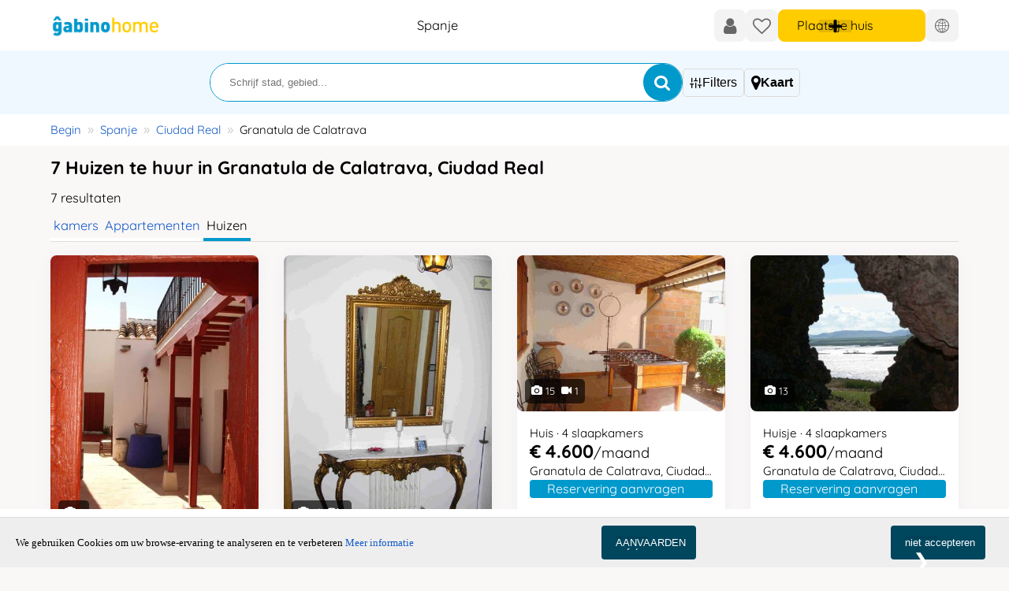

--- FILE ---
content_type: text/html; charset=utf-8
request_url: https://www.gabinohome.com/nl/huizen-huur-granatula-de-calatrava-c14a3158.html
body_size: 13521
content:
<!DOCTYPE html>
<html dir="ltr" lang="nl" >
	<head>
		<title>Huizen te huur in Granatula de Calatrava - Gabinohome</title>
		<meta http-equiv="content-type" content="text/html; charset=utf-8">
		<meta http-equiv="X-UA-Compatible" content="IE=edge">
		<meta name="viewport" content="width=device-width, initial-scale=1.0">
		<meta name="description" content="Huizen te huur per maand in Granatula de Calatrava, Ciudad Real, Spanje, neem direct contact op met de eigenaar en boek uw huis 100% online op Gabinohome.com.">
		<meta name="yandex-verification" content="d1e37415a2264732">
		<meta name="msapplication-config" content="none">
		<link rel="preload" href="/assets-web/css/min/list-min.css?1768812578" as="style">
		<link rel="stylesheet" href="/assets-web/css/min/list-min.css?1768812578">
		<link rel="preload" as="image" href="https://www.gabinohome.com/assets-web/logos/logo-gabinohome.svg">
		<meta name="robots" content="index,follow">
		<link rel="canonical" href="https://www.gabinohome.com/nl/huizen-huur-granatula-de-calatrava-c14a3158.html">
		<link rel="alternate" hreflang="es" href="https://www.gabinohome.com/es/alquiler-casas-granatula-de-calatrava-c14a3158.html">
		<link rel="alternate" hreflang="en" href="https://www.gabinohome.com/en/houses-rent-granatula-de-calatrava-c14a3158.html">
		<link rel="alternate" hreflang="fr" href="https://www.gabinohome.com/fr/maisons-louer-granatula-de-calatrava-c14a3158.html">
		<link rel="alternate" hreflang="de" href="https://www.gabinohome.com/de/haus-mieten-granatula-de-calatrava-c14a3158.html">
		<link rel="alternate" hreflang="pt" href="https://www.gabinohome.com/pt/arrendar-casas-granatula-de-calatrava-c14a3158.html">
		<link rel="alternate" hreflang="it" href="https://www.gabinohome.com/it/affitto-case-granatula-de-calatrava-c14a3158.html">
		<link rel="alternate" hreflang="no" href="https://www.gabinohome.com/no/hus-leie-granatula-de-calatrava-c14a3158.html">
		<link rel="alternate" hreflang="da" href="https://www.gabinohome.com/da/huse-leje-granatula-de-calatrava-c14a3158.html">
		<link rel="alternate" hreflang="sv" href="https://www.gabinohome.com/sv/hus-uthyres-granatula-de-calatrava-c14a3158.html">
		<link rel="alternate" hreflang="is" href="https://www.gabinohome.com/is/hus-leigu-granatula-de-calatrava-c14a3158.html">
		<link rel="alternate" hreflang="fi" href="https://www.gabinohome.com/fi/taloja-vuokrattavana-granatula-de-calatrava-c14a3158.html">
		<link rel="alternate" hreflang="pl" href="https://www.gabinohome.com/pl/domy-wynajem-granatula-de-calatrava-c14a3158.html">
		<link rel="alternate" hreflang="cs" href="https://www.gabinohome.com/cs/domy-pronajem-granatula-de-calatrava-c14a3158.html">
		<link rel="alternate" hreflang="ru" href="https://www.gabinohome.com/ru/houses-rent-granatula-de-calatrava-c14a3158.html">
		<link rel="alternate" hreflang="zh" href="https://www.gabinohome.com/zh/houses-granatula-de-calatrava-c14a3158.html">
		<link rel="alternate" hreflang="nl" href="https://www.gabinohome.com/nl/huizen-huur-granatula-de-calatrava-c14a3158.html">
		<link rel="alternate" hreflang="x-default" href="https://www.gabinohome.com/nl/huizen-huur-granatula-de-calatrava-c14a3158.html">
<meta name="robots" content="noarchive">
		<link rel="apple-touch-icon" sizes="180x180" href="/assets-web/icons/apple-touch-icon.png">
		<link rel="icon" type="image/png" sizes="32x32" href="/assets-web/icons/favicon-32x32.png">
		<link rel="icon" type="image/png" sizes="16x16" href="/assets-web/icons/favicon-16x16.png">
		<link rel="manifest" href="/manifest.json">
		<link rel="mask-icon" href="/assets-web/icons/safari-pinned-tab.svg" color="#5bbad5">
		<link rel="apple-touch-startup-image" media="screen and (device-width: 1024px) and (device-height: 1366px) and (-webkit-device-pixel-ratio: 2) and (orientation: landscape)" href="/assets-web/splash_screens/12.9__iPad_Pro_landscape.png">
		<link rel="apple-touch-startup-image" media="screen and (device-width: 834px) and (device-height: 1194px) and (-webkit-device-pixel-ratio: 2) and (orientation: landscape)" href="/assets-web/splash_screens/11__iPad_Pro__10.5__iPad_Pro_landscape.png">
		<link rel="apple-touch-startup-image" media="screen and (device-width: 820px) and (device-height: 1180px) and (-webkit-device-pixel-ratio: 2) and (orientation: landscape)" href="/assets-web/splash_screens/10.9__iPad_Air_landscape.png">
		<link rel="apple-touch-startup-image" media="screen and (device-width: 834px) and (device-height: 1112px) and (-webkit-device-pixel-ratio: 2) and (orientation: landscape)" href="/assets-web/splash_screens/10.5__iPad_Air_landscape.png">
		<link rel="apple-touch-startup-image" media="screen and (device-width: 810px) and (device-height: 1080px) and (-webkit-device-pixel-ratio: 2) and (orientation: landscape)" href="/assets-web/splash_screens/10.2__iPad_landscape.png">
		<link rel="apple-touch-startup-image" media="screen and (device-width: 768px) and (device-height: 1024px) and (-webkit-device-pixel-ratio: 2) and (orientation: landscape)" href="/assets-web/splash_screens/9.7__iPad_Pro__7.9__iPad_mini__9.7__iPad_Air__9.7__iPad_landscape.png">
		<link rel="apple-touch-startup-image" media="screen and (device-width: 430px) and (device-height: 932px) and (-webkit-device-pixel-ratio: 3) and (orientation: landscape)" href="/assets-web/splash_screens/iPhone_14_Pro_Max_landscape.png">
		<link rel="apple-touch-startup-image" media="screen and (device-width: 393px) and (device-height: 852px) and (-webkit-device-pixel-ratio: 3) and (orientation: landscape)" href="/assets-web/splash_screens/iPhone_14_Pro_landscape.png">
		<link rel="apple-touch-startup-image" media="screen and (device-width: 428px) and (device-height: 926px) and (-webkit-device-pixel-ratio: 3) and (orientation: landscape)" href="/assets-web/splash_screens/iPhone_14_Plus__iPhone_13_Pro_Max__iPhone_12_Pro_Max_landscape.png">
		<link rel="apple-touch-startup-image" media="screen and (device-width: 390px) and (device-height: 844px) and (-webkit-device-pixel-ratio: 3) and (orientation: landscape)" href="/assets-web/splash_screens/iPhone_14__iPhone_13_Pro__iPhone_13__iPhone_12_Pro__iPhone_12_landscape.png">
		<link rel="apple-touch-startup-image" media="screen and (device-width: 375px) and (device-height: 812px) and (-webkit-device-pixel-ratio: 3) and (orientation: landscape)" href="/assets-web/splash_screens/iPhone_13_mini__iPhone_12_mini__iPhone_11_Pro__iPhone_XS__iPhone_X_landscape.png">
		<link rel="apple-touch-startup-image" media="screen and (device-width: 414px) and (device-height: 896px) and (-webkit-device-pixel-ratio: 3) and (orientation: landscape)" href="/assets-web/splash_screens/iPhone_11_Pro_Max__iPhone_XS_Max_landscape.png">
		<link rel="apple-touch-startup-image" media="screen and (device-width: 414px) and (device-height: 896px) and (-webkit-device-pixel-ratio: 2) and (orientation: landscape)" href="/assets-web/splash_screens/iPhone_11__iPhone_XR_landscape.png">
		<link rel="apple-touch-startup-image" media="screen and (device-width: 414px) and (device-height: 736px) and (-webkit-device-pixel-ratio: 3) and (orientation: landscape)" href="/assets-web/splash_screens/iPhone_8_Plus__iPhone_7_Plus__iPhone_6s_Plus__iPhone_6_Plus_landscape.png">
		<link rel="apple-touch-startup-image" media="screen and (device-width: 375px) and (device-height: 667px) and (-webkit-device-pixel-ratio: 2) and (orientation: landscape)" href="/assets-web/splash_screens/iPhone_8__iPhone_7__iPhone_6s__iPhone_6__4.7__iPhone_SE_landscape.png">
		<link rel="apple-touch-startup-image" media="screen and (device-width: 320px) and (device-height: 568px) and (-webkit-device-pixel-ratio: 2) and (orientation: landscape)" href="/assets-web/splash_screens/4__iPhone_SE__iPod_touch_5th_generation_and_later_landscape.png">
		<link rel="apple-touch-startup-image" media="screen and (device-width: 1024px) and (device-height: 1366px) and (-webkit-device-pixel-ratio: 2) and (orientation: portrait)" href="/assets-web/splash_screens/12.9__iPad_Pro_portrait.png">
		<link rel="apple-touch-startup-image" media="screen and (device-width: 834px) and (device-height: 1194px) and (-webkit-device-pixel-ratio: 2) and (orientation: portrait)" href="/assets-web/splash_screens/11__iPad_Pro__10.5__iPad_Pro_portrait.png">
		<link rel="apple-touch-startup-image" media="screen and (device-width: 820px) and (device-height: 1180px) and (-webkit-device-pixel-ratio: 2) and (orientation: portrait)" href="/assets-web/splash_screens/10.9__iPad_Air_portrait.png">
		<link rel="apple-touch-startup-image" media="screen and (device-width: 834px) and (device-height: 1112px) and (-webkit-device-pixel-ratio: 2) and (orientation: portrait)" href="/assets-web/splash_screens/10.5__iPad_Air_portrait.png">
		<link rel="apple-touch-startup-image" media="screen and (device-width: 810px) and (device-height: 1080px) and (-webkit-device-pixel-ratio: 2) and (orientation: portrait)" href="/assets-web/splash_screens/10.2__iPad_portrait.png">
		<link rel="apple-touch-startup-image" media="screen and (device-width: 768px) and (device-height: 1024px) and (-webkit-device-pixel-ratio: 2) and (orientation: portrait)" href="/assets-web/splash_screens/9.7__iPad_Pro__7.9__iPad_mini__9.7__iPad_Air__9.7__iPad_portrait.png">
		<link rel="apple-touch-startup-image" media="screen and (device-width: 430px) and (device-height: 932px) and (-webkit-device-pixel-ratio: 3) and (orientation: portrait)" href="/assets-web/splash_screens/iPhone_14_Pro_Max_portrait.png">
		<link rel="apple-touch-startup-image" media="screen and (device-width: 393px) and (device-height: 852px) and (-webkit-device-pixel-ratio: 3) and (orientation: portrait)" href="/assets-web/splash_screens/iPhone_14_Pro_portrait.png">
		<link rel="apple-touch-startup-image" media="screen and (device-width: 428px) and (device-height: 926px) and (-webkit-device-pixel-ratio: 3) and (orientation: portrait)" href="/assets-web/splash_screens/iPhone_14_Plus__iPhone_13_Pro_Max__iPhone_12_Pro_Max_portrait.png">
		<link rel="apple-touch-startup-image" media="screen and (device-width: 390px) and (device-height: 844px) and (-webkit-device-pixel-ratio: 3) and (orientation: portrait)" href="/assets-web/splash_screens/iPhone_14__iPhone_13_Pro__iPhone_13__iPhone_12_Pro__iPhone_12_portrait.png">
		<link rel="apple-touch-startup-image" media="screen and (device-width: 375px) and (device-height: 812px) and (-webkit-device-pixel-ratio: 3) and (orientation: portrait)" href="/assets-web/splash_screens/iPhone_13_mini__iPhone_12_mini__iPhone_11_Pro__iPhone_XS__iPhone_X_portrait.png">
		<link rel="apple-touch-startup-image" media="screen and (device-width: 414px) and (device-height: 896px) and (-webkit-device-pixel-ratio: 3) and (orientation: portrait)" href="/assets-web/splash_screens/iPhone_11_Pro_Max__iPhone_XS_Max_portrait.png">
		<link rel="apple-touch-startup-image" media="screen and (device-width: 414px) and (device-height: 896px) and (-webkit-device-pixel-ratio: 2) and (orientation: portrait)" href="/assets-web/splash_screens/iPhone_11__iPhone_XR_portrait.png">
		<link rel="apple-touch-startup-image" media="screen and (device-width: 414px) and (device-height: 736px) and (-webkit-device-pixel-ratio: 3) and (orientation: portrait)" href="/assets-web/splash_screens/iPhone_8_Plus__iPhone_7_Plus__iPhone_6s_Plus__iPhone_6_Plus_portrait.png">
		<link rel="apple-touch-startup-image" media="screen and (device-width: 375px) and (device-height: 667px) and (-webkit-device-pixel-ratio: 2) and (orientation: portrait)" href="/assets-web/splash_screens/iPhone_8__iPhone_7__iPhone_6s__iPhone_6__4.7__iPhone_SE_portrait.png">
		<link rel="apple-touch-startup-image" media="screen and (device-width: 320px) and (device-height: 568px) and (-webkit-device-pixel-ratio: 2) and (orientation: portrait)" href="/assets-web/splash_screens/4__iPhone_SE__iPod_touch_5th_generation_and_later_portrait.png">
		<meta name="msapplication-TileColor" content="#ffc40d">
		<meta name="msapplication-TileImage" content="/assets-web/icons/mstile-144x144.png">
		<meta name="theme-color" content="#ffffff">
		<link rel="image_src" href="https://www.gabinohome.com/assets-web/logos/logo_fb.png">
		<link rel="dns-prefetch" href="https://www.googletagmanager.com">
		<link href="https://www.googletagmanager.com" rel="preconnect" crossorigin>
		<link rel="preload" href="/fonts/quicksand-v24-latin-regular.woff2" crossorigin="anonymous" as="font" type="font/woff2">
		<link rel="preload" href="/fonts/quicksand-v24-latin-500.woff2" crossorigin="anonymous" as="font" type="font/woff2">
		<link rel="preload" href="/fonts/quicksand-v24-latin-700.woff2" crossorigin="anonymous" as="font" type="font/woff2">
		<link rel="preload" href="/fonts/icomoon.woff2" crossorigin="anonymous" as="font" type="font/woff2">
		<link rel="preload" href="/assets-web/js/jquery/jquery-3.6.0.min.js" as="script">
		<link rel="preload" as="image" href="/assets/clients/c-13453/a-35365/s-816984-63fa20939fab5.jpg" media="(max-width: 420px)">
		
		<link rel="preconnect" href="https://www.googletagservices.com/">
	<style>
			/* quicksand-regular - latin */
			@font-face {
			  font-family: 'Quicksand';
			  font-style: normal;
			  font-weight: 400;
			  font-display: swap;
			  src: local(''),
			       url('/fonts/quicksand-v24-latin-regular.woff2') format('woff2'), /* Chrome 26+, Opera 23+, Firefox 39+ */
			       url('/fonts/quicksand-v24-latin-regular.woff') format('woff'); /* Chrome 6+, Firefox 3.6+, IE 9+, Safari 5.1+ */
			}
			/* quicksand-500 - latin */
			@font-face {
			  font-family: 'Quicksand';
			  font-style: normal;
			  font-weight: 500;
			  font-display: swap;
			  src: local(''),
			       url('/fonts/quicksand-v24-latin-500.woff2') format('woff2'), /* Chrome 26+, Opera 23+, Firefox 39+ */
			       url('/fonts/quicksand-v24-latin-500.woff') format('woff'); /* Chrome 6+, Firefox 3.6+, IE 9+, Safari 5.1+ */
			}
			/* quicksand-700 - latin */
			@font-face {
			  font-family: 'Quicksand';
			  font-style: normal;
			  font-weight: 700;
			  font-display: swap;
			  src: local(''),
			       url('/fonts/quicksand-v24-latin-700.woff2') format('woff2'), /* Chrome 26+, Opera 23+, Firefox 39+ */
			       url('/fonts/quicksand-v24-latin-700.woff') format('woff'); /* Chrome 6+, Firefox 3.6+, IE 9+, Safari 5.1+ */
			}
			@font-face {
			    font-family: 'FontAwesome';
			    src: 
			        url( "/fonts/icomoon.woff2" ) format( "woff2" ),
			        url( "/fonts/icomoon.woff" ) format( "woff" ),
			        url( "/fonts/icomoon.svg" ) format( "svg" );
					font-weight: 400;
					font-display: swap;
					font-style: normal;
			}
			body  	{
				font-family: "Quicksand" , tahoma, verdana, arial, sans-serif;
				font-display: swap;
				
			}
			.body-loading{
				position: fixed;
				display: grid;
				place-content:center;
				width: 100%;
				height: 100%;
				background-color: #FFF;
				z-index: 999;
				isolation:isolate;
				visibility: visible;
	
			}
			.body-loading__hidden{
				animation: body-hide 300ms forwards ease-in;
			}
			.body-loading img{
				visibility: visible;	
			}
			.body-loading::before {
				visibility: visible;
				content: " ";
				position: absolute;
				inset:0;
				margin:auto;
				height: 100px;
				aspect-ratio:1;
				border-radius: 50%;
				border: 5px solid var(--primary-clr-400);
				border-color: var(--primary-clr-400) transparent var(--primary-clr-400) transparent;
				animation: body-loading 1.2s linear infinite;
			}
	
			@keyframes body-loading {
				0% {
					transform: rotate(0deg);
				}
				100% {
					transform: rotate(360deg);
				}
			}
			@keyframes body-hide{
				from{ 
					opacity:1;
				}
				to{
					opacity:0;
					visibility: hidden;/* not really neeeded*/
					display:none; /* just in case :) */
				}
			}
			
		#cookie-consent button {
         margin-right: 10px; /* Añadir margen derecho para separar los botones */
}

		
		#cookie-wrapper{
			position:fixed; 
			bottom:0; 
			width:100%;
			bottom:60px; 
			z-index:100;
		}
		#cookie-consent{
			font-family:verdana !important;
			text-align:left;
			padding:10px 20px; 
			font-size:0.8em; 
			background: #EEE;
			border-top:1px solid #DDD;  
			z-index: 99999;
			z-index:200;
			display:block;
			box-shadow:0 -10px #FFF;
		}	
		#cookie-consent button{
			flex:0 0 120px;
			margin-left:0; 
			width:120px;
			font-size:1.0em;
			background-color:#00465d;
			color:#FFF;
		}
		@media all and (min-width: 480px)	{
			#cookie-wrapper{
				bottom:0;
			}
			#cookie-consent	{ 
				display:flex;
			}
			#cookie-consent button{ 
				margin-left:auto;
			}
		}
		
		@media all and (min-width:480px) {
			:root{
				--header-logo-w:140px;
			}
		}
		</style>
	
	

		<!-- Google tag (gtag.js) -->
		<script async src="https://www.googletagmanager.com/gtag/js?id=G-S64T8Z8L3W"></script>
		<script>
		  window.dataLayer = window.dataLayer || [];
		  function gtag(){dataLayer.push(arguments);}
		  gtag('js', new Date());
		  gtag('config', 'G-S64T8Z8L3W');
		</script>

		<!-- Matomo -->
		<script>
		var _paq = window._paq = window._paq || [];
		/* tracker methods like "setCustomDimension" should be called before "trackPageView" */
		_paq.push(['trackPageView']);
		_paq.push(['enableLinkTracking']);
		(function() {
			var u="//analytics.gotdigital.es/";
			_paq.push(['setTrackerUrl', u+'matomo.php']);
			_paq.push(['setSiteId', '1']);
			var d=document, g=d.createElement('script'), s=d.getElementsByTagName('script')[0];
			g.async=true; g.src=u+'matomo.js'; s.parentNode.insertBefore(g,s);
		})();
		</script>
		<!-- End Matomo Code -->

		


	
		<script type="application/ld+json">
		{
			"@context": "https://schema.org",
			"@type": "BreadcrumbList",
			"itemListElement": [{
			    "@type": "ListItem",
			    "position": 1,
			    "name": "Spanje",
			    "item": "https://www.gabinohome.com/nl/huizen-huur-spain-c14p1.html"
			  },{
			    "@type": "ListItem",
			    "position": 2,
			    "name": "Ciudad Real",
			    "item": "https://www.gabinohome.com/nl/huizen-huur-ciudad-real-c14r13.html"
			  }]
		}
		
		</script>
		
	

	
	
	</head>
	<body class="list">
		<div id="body-loading" class="body-loading" >
			<img src="/assets-web/logos/logo_g-loading.png" width="60" height="60" alt="loading">
		</div>
		
		<div id="container">
			<header class="header">
				<div class="header__inner">
					<div class="header__logo" >
				<a href="https://www.gabinohome.com/nl/" title="">
				<picture>
					  <source 
					    srcset="https://www.gabinohome.com/assets-web/logos/logo-gabinohome.svg"
					    media="(min-width: 480px)"
					  >
				    <img src="https://www.gabinohome.com/assets-web/logos/logo_g.png" alt="" title="" style="height: auto !important;">
				</picture>
				</a>
			</div>
			<span id="country">Spanje</span>
			
					<ul class="nav-user">
						
						
						<li class="nav-user-login"><a href="https://www.gabinohome.com/nl/login"  class="track-event"   arial-label="Inloggen"><i class="fa fa-user" >&#xe904;</i><span class="nav-label">Inloggen</span></a></li>
						
						<li id="favs"><a href="https://www.gabinohome.com/nl/love" class="track-event"    arial-label="Favorieten"><i class="fa fa-heart-o" >&#xe930;</i><span class="nav-label">Favorieten</span></a></li>
						
<li class="nav-user-publish">
	<a href="/nl/advert_add/?ft=login" title="Plaats je huis" class="btn btn--plus btn--icon--bold track-event"  arial-label="Plaats je huis">
		<span class="nav-label">Plaats je huis</span>
	</a>
</li>

						
		<li>
			<button type="button" bt-modal-open="dialog-languages" class="nav-lang-select"> 
				<i class="fa fa-world" >&#xe96c;</i>
			</button>
		</li>
		
						
					</ul>
				</div>
			</header>
			<main>
				
	<div id="search-box-list" class="search-box-list">
		
<div class="search-box">
	
	<div id="search-it" class="search-box__str">
		<input id="search-str" name="search[str]" placeholder="Schrijf stad, gebied..."  value=""  autocomplete = "off" autocorrect="off" autocapitalize="off" spellcheck="false" aria-label="Schrijf stad, gebied...">
		<button id="bt-search" type="submit" aria-label="Zoeken"><i class="fa fa-search" >&#xe918;</i></button>
	</div>
	<form id="form-search" method="GET" action="https://www.gabinohome.com/nl/searchresults.html">
		<input type="hidden" id="search-id-country" 	name="id-country" value="">
		<input type="hidden" id="search-id-region" 		name="id-region" 	value="">
		<input type="hidden" id="search-id-area" 		name="id-area" 		value="">
		<input type="hidden" id="search-id-zone-6" 		name="id-zone-6" 	value="">
		<input type="hidden" name="id-cat" value="14">
		
	</form>
</div>

		<div id="list-buttons" class="list-buttons">
			
	<button type="button" bt-modal-open="dialog-filter" data-element="#search-filter" >
		<i class="fa fa-sliders" >&#xe96a;</i>
		<span class="list-icons-label">Filters</span>
	</button>
	
			
	<button type="button" id="btn-show-map" data-element="#list-map">
		<i class="fa fa-map-marker fa-lg" >&#xe928;</i>
		<span class="list-icons-label"><b>Kaart</b></span>
	</button>
	
		</div>
	</div>
	
				
		<div  class="breadcrumbs">
			<ul>
				
		<li>
			<a href="https://www.gabinohome.com/nl/">Begin</a>
		</li>
		
					<li >
						<a href="https://www.gabinohome.com/nl/huizen-huur-spain-c14p1.html">Spanje</a>
					</li>
					
					<li >
						<a href="https://www.gabinohome.com/nl/huizen-huur-ciudad-real-c14r13.html">Ciudad Real</a>
					</li>
					<li>Granatula de Calatrava</li>
			</ul>
		</div>
		
				<div class="main__inner">
					
		<h1>7 Huizen te huur in Granatula de Calatrava, Ciudad Real</h1>
	<div class="list-subtitle">7 resultaten</div>
	
		
		
					
					
					
	<section id="list-quick-links">
		<ul class="list-cat">
			
			<li id="kamers-huur" >
				<a href="https://www.gabinohome.com/nl/kamers-huur-granatula-de-calatrava-c1a3158.html" >kamers</a>
			</li>
			
			<li id="appartementen-huur" >
				<a href="https://www.gabinohome.com/nl/appartementen-huur-granatula-de-calatrava-c2a3158.html" >Appartementen</a>
			</li>
			
			<li id="huizen-huur" >
				<span class="current">Huizen</span>
			</li>
			
		</ul>
		
	</section>
	
	
	<dialog id="dialog-filter" class="modal" >
		<div class="modal__container" modal-container="1">
			<div class="modal__inner">
				<div class="modal__title">
					Filters
					<button class="modal__bt-close" bt-modal-close>&#10540;</button>
				</div>
				<form id="form-filter" class="" method="get" action="/nl/searchresults.html" rel="nofollow" >		
					<input type="hidden" name="id-cat" 			value="14">
					<input type="hidden" name="id-country" 		value="1">
					<input type="hidden" name="id-region" 		value="13"><input type="hidden" name="id-area" 		value="3158"><input type="hidden" name="id-type" 		value="1">
					<div class="modal__contents">
						<div class="search-filter__filters">
							
		<section>
			<div class="flex-fields flex-fields--horizontal">
				<div>
					<div class="search-filter__title">Aankomst</div>
					<input type="date" id="date-from" name="date-from" value="" placeholder="dd/mm/yyyy" min="2026-01-19" max="" aria-label="Aankomst"  onfocus="this.showPicker?.()">
				</div>
				<div>
					<div class="search-filter__title">Vertrek</div>
					<input type="date" id="date-to" name="date-to" value="" placeholder="dd/mm/yyyy" min="2026-01-19" max="" aria-label="Vertrek"  onfocus="this.showPicker?.()">
				</div>
			</div>
		</section>
		
							
	<section>
		<class="search-filter__title">Prijs/Maand EUR</>
		<div class="flex-fields flex-fields--horizontal">
			<div class="styled-select">
				<select name="pr-min" >
					<option value="0">min</option>
					<option value="100">€ 100</option><option value="150">€ 150</option><option value="200">€ 200</option><option value="250">€ 250</option><option value="300">€ 300</option><option value="350">€ 350</option><option value="400">€ 400</option><option value="450">€ 450</option><option value="500">€ 500</option><option value="600">€ 600</option><option value="700">€ 700</option><option value="800">€ 800</option><option value="900">€ 900</option><option value="1000">€ 1.000</option><option value="1500">€ 1.500</option><option value="2000">€ 2.000</option><option value="2500">€ 2.500</option><option value="3000">€ 3.000</option><option value="4000">€ 4.000</option><option value="5000">€ 5.000</option><option value="6000">€ 6.000</option>
				</select>
			</div>
			<div class="min-max-to"><i class="fa fa-caret-right" >&#xe953;</i></div>
			<div class="styled-select">
				<select name="pr-max">
					<option value="">Max</option>
					<option value="100">€ 100</option><option value="150">€ 150</option><option value="200">€ 200</option><option value="250">€ 250</option><option value="300">€ 300</option><option value="350">€ 350</option><option value="400">€ 400</option><option value="450">€ 450</option><option value="500">€ 500</option><option value="600">€ 600</option><option value="700">€ 700</option><option value="800">€ 800</option><option value="900">€ 900</option><option value="1000">€ 1.000</option><option value="1500">€ 1.500</option><option value="2000">€ 2.000</option><option value="2500">€ 2.500</option><option value="3000">€ 3.000</option><option value="4000">€ 4.000</option><option value="5000">€ 5.000</option><option value="6000">€ 6.000</option>
				</select>
			</div>
		</div>
	</section>
	
							
	<section>
		<div class="search-filter__title">slaapkamers</div>
		
		<ul class="radio-buttons radio-buttons--filters">
			<li><input type="radio" id="r_nr_" 	name="nr" value="" checked="checked"><label for="r_nr_">0+</label></li>
			<li><input type="radio" id="r_nr_1" name="nr" value="1"  ><label for="r_nr_1">1+</label></li>
				<li><input type="radio" id="r_nr_2" name="nr" value="2"  ><label for="r_nr_2">2+</label></li>
				<li><input type="radio" id="r_nr_3" name="nr" value="3"  ><label for="r_nr_3">3+</label></li>
				<li><input type="radio" id="r_nr_4" name="nr" value="4"  ><label for="r_nr_4">4+</label></li>
				
		</ul>
		
	</section>
	
							
	<section>
		<div class="search-filter__title">badkamers</div>
		
		<ul class="radio-buttons radio-buttons--filters">
			<li><input type="radio" id="r_nb_" 	name="nb" value="" checked="checked"><label for="r_nb_">0+</label></li>
			<li><input type="radio" id="r_nb_1" name="nb" value="1"  ><label for="r_nb_1">1+</label></li>
				<li><input type="radio" id="r_nb_2" name="nb" value="2"  ><label for="r_nb_2">2+</label></li>
				<li><input type="radio" id="r_nb_3" name="nb" value="3"  ><label for="r_nb_3">3+</label></li>
				<li><input type="radio" id="r_nb_4" name="nb" value="4"  ><label for="r_nb_4">4+</label></li>
				
		</ul>
		
	</section>
	
							
						</div>
						
		<div class="block__services" >
			
				<div>
					<div class="search-filter__title">Duur van het verblijf</div>
					<ul class="search-filter__list">
						
						<li>
							<input type="radio" id="service_79" name="filters" value="79" class="lcs_check_NO on_off_switch checkbox_amenity" >
							<label for="service_79">Langetermijn</label>
						</li>
						
						<li>
							<input type="radio" id="service_78" name="filters" value="78" class="lcs_check_NO on_off_switch checkbox_amenity" >
							<label for="service_78">Vakantieverhuur</label>
						</li>
						
					</ul>
				</div>
				
				<div>
					<div class="search-filter__title">Huistype</div>
					<ul class="search-filter__list">
						
						<li>
							<input type="checkbox" id="service_194" name="filters" value="194" class="lcs_check_NO on_off_switch checkbox_amenity"  >
							<label for="service_194">Half vrijstaand huis</label>
						</li>
						
						<li>
							<input type="checkbox" id="service_74" name="filters" value="74" class="lcs_check_NO on_off_switch checkbox_amenity"  >
							<label for="service_74">Rijtjeshuis</label>
						</li>
						
						<li>
							<input type="checkbox" id="service_50" name="filters" value="50" class="lcs_check_NO on_off_switch checkbox_amenity"  >
							<label for="service_50">Strandhuis</label>
						</li>
						
						<li>
							<input type="checkbox" id="service_48" name="filters" value="48" class="lcs_check_NO on_off_switch checkbox_amenity"  >
							<label for="service_48">Huisje</label>
						</li>
						
						<li>
							<input type="checkbox" id="service_82" name="filters" value="82" class="lcs_check_NO on_off_switch checkbox_amenity"  >
							<label for="service_82">bungalows</label>
						</li>
						
						<li>
							<input type="checkbox" id="service_77" name="filters" value="77" class="lcs_check_NO on_off_switch checkbox_amenity"  >
							<label for="service_77">Woonboot</label>
						</li>
						
					</ul>
				</div>
				
				<div>
					<div class="search-filter__title">Inbegrepen diensten</div>
					<ul class="search-filter__list">
						
						<li>
							<input type="checkbox" id="service_70" name="filters" value="70" class="lcs_check_NO on_off_switch checkbox_amenity"  >
							<label for="service_70">Kosten inbegrepen (water, elektriciteit, gas)</label>
						</li>
						
						<li>
							<input type="checkbox" id="service_69" name="filters" value="69" class="lcs_check_NO on_off_switch checkbox_amenity"  >
							<label for="service_69">WIFI inbegrepen</label>
						</li>
						
					</ul>
				</div>
				
				<div>
					<div class="search-filter__title">Huisvesting voor</div>
					<ul class="search-filter__list">
						
						<li>
							<input type="checkbox" id="service_212" name="filters" value="212" class="lcs_check_NO on_off_switch checkbox_amenity"  >
							<label for="service_212">Digitale nomaden</label>
						</li>
						
						<li>
							<input type="checkbox" id="service_53" name="filters" value="53" class="lcs_check_NO on_off_switch checkbox_amenity"  >
							<label for="service_53">Studenten</label>
						</li>
						
					</ul>
				</div>
				
				<div>
					<div class="search-filter__title">Accommodatievoorzieningen</div>
					<ul class="search-filter__list">
						
						<li>
							<input type="checkbox" id="service_13" name="filters" value="13" class="lcs_check_NO on_off_switch checkbox_amenity"  >
							<label for="service_13">Gemeubileerd</label>
						</li>
						
						<li>
							<input type="checkbox" id="service_6" name="filters" value="6" class="lcs_check_NO on_off_switch checkbox_amenity"  >
							<label for="service_6">Parkeerplaats</label>
						</li>
						
						<li>
							<input type="checkbox" id="service_5" name="filters" value="5" class="lcs_check_NO on_off_switch checkbox_amenity"  >
							<label for="service_5">Terras</label>
						</li>
						
						<li>
							<input type="checkbox" id="service_8" name="filters" value="8" class="lcs_check_NO on_off_switch checkbox_amenity"  >
							<label for="service_8">Zwembad</label>
						</li>
						
						<li>
							<input type="checkbox" id="service_11" name="filters" value="11" class="lcs_check_NO on_off_switch checkbox_amenity"  >
							<label for="service_11">Airconditioning</label>
						</li>
						
					</ul>
				</div>
				
				<div>
					<div class="search-filter__title">Andere voorkeuren</div>
					<ul class="search-filter__list">
						
						<li>
							<input type="checkbox" id="service_46" name="filters" value="46" class="lcs_check_NO on_off_switch checkbox_amenity"  >
							<label for="service_46">Huisdieren toegestaan</label>
						</li>
						
					</ul>
				</div>
				
		</div>
		
					</div>
					<div class="search-filter__submit">
						<button type="submit" class="btn btn--blue btn--filter">Filters toepassen</button>
					</div>
				</form>
			</div>
		</div>
	</dialog>
	
	
	
	
	
	<section id="list-map" class="hidden-box" style="display:none;">
		<span id="map-loader"><img src="https://www.gabinohome.com/assets-web/images/ajax-loader.gif" alt="ajax-loader" width="" height="" /></span>
		</section>
	<section id="list-items" class="list-items">
		
		
		<article class="list-item ">
			<a href="https://www.gabinohome.com/nl/huis/35365"  class="list-data list-item__details" title="Huis &middot; 13 slaapkamers € 437/Maand Granatula de Calatrava, Ciudad Real">
				<h2 class="list-item__title"><span>Huis &middot; 13 slaapkamers</span></h2>
				<div class="list-item__prices">€ 437<span class='price-period'>/Maand</span></div>
				<h3 class="list-item__location">Granatula de Calatrava, Ciudad Real</h3>
				<span class="btn btn--blue">Reservering aanvragen</span> <!--  class="premium" -->
			</a>
			
			
			<div class="list-item__img">
				<a href="https://www.gabinohome.com/nl/huis/35365">
				<img src="/assets/clients/c-13453/a-35365/s-816984-63fa20939fab5.jpg" alt="Photo Foto 1" title="Photo Foto 1" width="400" height="533"  loading="eager">
				
			<div class="list-item__tot-photos">
				<i class="fa fa-camera" >&#xe957;</i> <span class="num">1</span>
				
			</div>
			
				</a>
			</div>
			
			
			
			
		<button type="button" class="list-item__favs loveit" data-id="35365" data-origen="gabino" >
			<i class="fa fa-heart" >&#xe931;</i>
		</buttom>
		
		</article>
		
		
		<article class="list-item ">
			<a href="https://www.gabinohome.com/nl/huis/36732"  class="list-data list-item__details" title="Huisje &middot; 4 slaapkamers € 4.600/Maand Granatula de Calatrava, Ciudad Real">
				<h2 class="list-item__title"><span>Huisje &middot; 4 slaapkamers</span></h2>
				<div class="list-item__prices">€ 4.600<span class='price-period'>/Maand</span></div>
				<h3 class="list-item__location">Granatula de Calatrava, Ciudad Real</h3>
				<span class="btn btn--blue">Reservering aanvragen</span> <!--  class="premium" -->
			</a>
			
			
			<div class="list-item__img">
				<a href="https://www.gabinohome.com/nl/huis/36732">
				<img src="/assets/clients/c-14008/a-36732/s-816984-63fa20ce6850a.jpg" alt="Photo Foto 1" title="Photo Foto 1" width="400" height="533"  loading="eager">
				
			<div class="list-item__tot-photos">
				<i class="fa fa-camera" >&#xe957;</i> <span class="num">19</span>
				&nbsp;<i class="fa fa-video-camera" >&#xe956;</i> <span class="num">1</span>
			</div>
			
				</a>
			</div>
			
			
			
			
		<button type="button" class="list-item__favs loveit" data-id="36732" data-origen="gabino" >
			<i class="fa fa-heart" >&#xe931;</i>
		</buttom>
		
		</article>
		
		
		<article class="list-item ">
			<a href="https://www.gabinohome.com/nl/huis/38592"  class="list-data list-item__details" title="Huis &middot; 4 slaapkamers € 4.600/Maand Granatula de Calatrava, Ciudad Real">
				<h2 class="list-item__title"><span>Huis &middot; 4 slaapkamers</span></h2>
				<div class="list-item__prices">€ 4.600<span class='price-period'>/Maand</span></div>
				<h3 class="list-item__location">Granatula de Calatrava, Ciudad Real</h3>
				<span class="btn btn--blue">Reservering aanvragen</span> <!--  class="premium" -->
			</a>
			
			
			<div class="list-item__img">
				<a href="https://www.gabinohome.com/nl/huis/38592">
				<img src="/assets/clients/c-14008/a-38592/s-816984-63fa20cf446e4.jpg" alt="Photo Foto 1" title="Photo Foto 1" width="400" height="300"  loading="eager">
				
			<div class="list-item__tot-photos">
				<i class="fa fa-camera" >&#xe957;</i> <span class="num">15</span>
				&nbsp;<i class="fa fa-video-camera" >&#xe956;</i> <span class="num">1</span>
			</div>
			
				</a>
			</div>
			
			
			
			
		<button type="button" class="list-item__favs loveit" data-id="38592" data-origen="gabino" >
			<i class="fa fa-heart" >&#xe931;</i>
		</buttom>
		
		</article>
		
		
		<article class="list-item ">
			<a href="https://www.gabinohome.com/nl/huis/70926"  class="list-data list-item__details" title="Huisje &middot; 4 slaapkamers € 4.600/Maand Granatula de Calatrava, Ciudad Real">
				<h2 class="list-item__title"><span>Huisje &middot; 4 slaapkamers</span></h2>
				<div class="list-item__prices">€ 4.600<span class='price-period'>/Maand</span></div>
				<h3 class="list-item__location">Granatula de Calatrava, Ciudad Real</h3>
				<span class="btn btn--blue">Reservering aanvragen</span> <!--  class="premium" -->
			</a>
			
			
			<div class="list-item__img">
				<a href="https://www.gabinohome.com/nl/huis/70926">
				<img src="/assets/clients/c-14008/a-70926/s-816984-63fa20d16ff5f.jpg" alt="Photo Foto 1" title="Photo Foto 1" width="400" height="300"  loading="lazy">
				
			<div class="list-item__tot-photos">
				<i class="fa fa-camera" >&#xe957;</i> <span class="num">13</span>
				
			</div>
			
				</a>
			</div>
			
			
			
			
		<button type="button" class="list-item__favs loveit" data-id="70926" data-origen="gabino" >
			<i class="fa fa-heart" >&#xe931;</i>
		</buttom>
		
		</article>
		
		
		<article class="list-item ">
			<a href="https://www.gabinohome.com/nl/huis/98336"  class="list-data list-item__details" title="Huisje &middot; 4 slaapkamers € 4.600/Maand Granatula de Calatrava, Ciudad Real">
				<h2 class="list-item__title"><span>Huisje &middot; 4 slaapkamers</span></h2>
				<div class="list-item__prices">€ 4.600<span class='price-period'>/Maand</span></div>
				<h3 class="list-item__location">Granatula de Calatrava, Ciudad Real</h3>
				<span class="btn btn--blue">Reservering aanvragen</span> <!--  class="premium" -->
			</a>
			
			
			<div class="list-item__img">
				<a href="https://www.gabinohome.com/nl/huis/98336">
				<img src="/assets/clients/c-14008/a-98336/s_767813_5e277db97121c.jpg" alt="Photo Foto 1" title="Photo Foto 1" width="400" height="300"  loading="lazy">
				
			<div class="list-item__tot-photos">
				<i class="fa fa-camera" >&#xe957;</i> <span class="num">4</span>
				&nbsp;<i class="fa fa-video-camera" >&#xe956;</i> <span class="num">1</span>
			</div>
			
				</a>
			</div>
			
			
			
			
		<button type="button" class="list-item__favs loveit" data-id="98336" data-origen="gabino" >
			<i class="fa fa-heart" >&#xe931;</i>
		</buttom>
		
		</article>
		
		
		<article class="list-item ">
			<a href="https://www.gabinohome.com/nl/huis/181980"  class="list-data list-item__details" title="Huisje &middot; 5 slaapkamers € 4.000/Maand Granatula de Calatrava, Ciudad Real">
				<h2 class="list-item__title"><span>Huisje &middot; 5 slaapkamers</span></h2>
				<div class="list-item__prices">€ 4.000<span class='price-period'>/Maand</span></div>
				<h3 class="list-item__location">Granatula de Calatrava, Ciudad Real</h3>
				<span class="btn btn--blue">Reservering aanvragen</span> <!--  class="premium" -->
			</a>
			
			
			<div class="list-item__img">
				<a href="https://www.gabinohome.com/nl/huis/181980">
				<img src="/assets/clients/c-14008/a-181980/s_772171_5eb58d45d162d.jpg" alt="Photo Foto 1" title="Photo Foto 1"   loading="lazy">
				
			<div class="list-item__tot-photos">
				<i class="fa fa-camera" >&#xe957;</i> <span class="num">21</span>
				
			</div>
			
				</a>
			</div>
			
			
			
			
		<button type="button" class="list-item__favs loveit" data-id="181980" data-origen="gabino" >
			<i class="fa fa-heart" >&#xe931;</i>
		</buttom>
		
		</article>
		
		
		<article class="list-item ">
			<a href="https://www.gabinohome.com/nl/huis/175493"  class="list-data list-item__details" title="Huisje &middot; 4 slaapkamers € 1.800/Maand Granatula de Calatrava, Ciudad Real">
				<h2 class="list-item__title"><span>Huisje &middot; 4 slaapkamers</span></h2>
				<div class="list-item__prices">€ 1.800<span class='price-period'>/Maand</span></div>
				<h3 class="list-item__location">Granatula de Calatrava, Ciudad Real</h3>
				<span class="btn btn--blue">Reservering aanvragen</span> <!--  class="premium" -->
			</a>
			
			
			<div class="list-item__img">
				<a href="https://www.gabinohome.com/nl/huis/175493">
				<img src="/assets/clients/c-163292/a-175493/s_716465_590658a8501c6.jpg" alt="Photo Foto 1" title="Photo Foto 1" width="400" height="300"  loading="lazy">
				
			<div class="list-item__tot-photos">
				<i class="fa fa-camera" >&#xe957;</i> <span class="num">6</span>
				
			</div>
			
				</a>
			</div>
			
			
			
			
		<button type="button" class="list-item__favs loveit" data-id="175493" data-origen="gabino" >
			<i class="fa fa-heart" >&#xe931;</i>
		</buttom>
		
		</article>
		
		
	</section>
	
	
	<section class="block block--transparent">
		<p>
			Huizen te huur per maand in Granatula de Calatrava, Ciudad Real, Spanje, neem direct contact op met de eigenaar en boek uw huis 100% online op Gabinohome.com.
			 Zoek naar Huizen Granatula de Calatrava van individuen. Huizen Granatula de Calatrava goedkope verhuur.
		</p>
		<p>Gemiddelde huurprijs Huizen Granatula de Calatrava Langetermijn: <strong>€ 3.520<span class="price-period">/Maand</span></strong></p>
		
	</section>
	
		
	
	
	<section>
		<h3>Topsteden</h3>
		<ul class="list-links" style="white-space: nowrap;">
			<li><a href="https://www.gabinohome.com/nl/huizen-huur-ciudad-real-c14r13.html">Ciudad Real</a></li>
		</ul>
	</section>
	
	
		<h3>Gebieden in Ciudad Real</h3>
		<ul class="list-links cols-3">
			<li><a href="https://www.gabinohome.com/nl/huizen-huur-bolanos-de-calatrava-c14a1308.html" >Bolanos de Calatrava</a></li>
		<li><a href="https://www.gabinohome.com/nl/huizen-huur-castellar-de-santiago-c14a1934.html" >Castellar de Santiago</a></li>
		<li><a href="https://www.gabinohome.com/nl/huizen-huur-ciudad-real-capital-c14a2234.html" >Ciudad Real Capital</a></li>
		<li><a href="https://www.gabinohome.com/nl/huizen-huur-granatula-de-calatrava-c14a3158.html" >Granatula de Calatrava</a></li>
		<li><a href="https://www.gabinohome.com/nl/huizen-huur-villanueva-de-los-infantes-ciudad-real-c14a7739.html" >Villanueva de los Infantes (Ciudad Real)</a></li>
		
		</ul>
		
	
				</div>
			</main>
			
	<footer>
		<div class="inner">
			
<div class="footer__nav">
	
	<nav>
		<div class="footer__title">Inhoud</div>
		<ul>
			
				<li class=""><a href="https://www.gabinohome.com/nl/register.html" >Registreren</a></li>
				<li class=""><a href="https://www.gabinohome.com/nl/spain.html" >Search</a></li>
				<li class=""><a href="https://www.gabinohome.com/nl/hoe-werkt-het-voor-eigenaars.html" >Hoe werkt het voor Eigenaars?</a></li>
				<li class=""><a href="https://www.gabinohome.com/nl/wie-zijn-we.html" >Wie zijn we</a></li>
				<li class=""><a href="https://www.gabinohome.com/nl/advert_add.html" >Plaats uw advertenties</a></li>
				<li class=""><a href="https://www.gabinohome.com/nl/contact.html" >Neem contact op met Gabinohome</a></li>
				<li class=""><a href="https://www.gabinohome.com/nl/faq.html" >Hulp (veelgestelde vragen)</a></li>
		</ul>
	</nav>
	
	
<nav>
	<div class="footer__title">Helpen</div>
	<ul>
		
				<li class=""><a href="https://www.gabinohome.com/nl/privacy-policy.html" >Privacybeleid</a></li>
				<li class=""><a href="https://www.gabinohome.com/nl/cookies.html" >Cookies</a></li>
				<li class=""><a href="https://www.gabinohome.com/nl/algemene-voorwaarden.html" >Algemene voorwaarden</a></li>
				<li class=""><a href="https://www.gabinohome.com/nl/juridisch-advies.html" >Juridisch advies</a></li>
				<li class=""><a href="https://www.gabinohome.com/nl/kamers-huur.html" >Gedeelde appartementen</a></li>
				<li class=""><a href="https://www.gabinohome.com/nl/appartementen-huur.html" >Appartement te huur</a></li>
				<li class=""><a href="https://www.gabinohome.com/nl/huizen-huur.html" >Huizen te huur</a></li>
				<li class=""><a href="https://www.gabinohome.com/nl/kamers-huur-malaga-c1r29.html" >Kamers te huur in Malaga</a></li>		
	</ul>
</nav>

	
	<nav>
		
		<div class="footer__title">Volg ons</div>
		<ul class="footer__icons">
			<li><span link-ext="https://www.facebook.com/gabinohome" class=" track-event"  aria-label="Facebook"><i class="fa fa-facebook" >&#xe965;</i></span></li><li><span link-ext="https://twitter.com/gabinohome/"  class=" track-event"  aria-label="Twiiter"><i class="fa fa-twitter" >&#xe964;</i></span></li><li><span link-ext="https://www.instagram.com/gabinohome/" class=" track-event"  aria-label="Instagram"><i class="fa fa-instagram" >&#xe963;</i></span></li>
		</ul>
		
		
	</nav>
	
</div>

			
<div class="footer__copy">
	Copyright &copy; 2001-2026 - <strong>Gabinohome S.L Espa&ntilde;a.</strong> - Alle rechten voorbehouden 

</div>

		</div>
	</footer>
	
		</div>
		
		
<div id="cookie-wrapper">
    <div id="cookie-consent">
        <p>We gebruiken Cookies om uw browse-ervaring te analyseren en te verbeteren <a href="https://www.gabinohome.com/nl/cookies.html" rel="nofollow">Meer informatie</a></p>
        <button id="cookie-consent-agree" class="btn btn--blue btn--thumbsup">AANVAARDEN</button>
        <button id="cookie-consent-disagree" class="btn btn--red btn--thumbsdown">niet accepteren</button>
    </div>
</div>

		
		<dialog id="dialog-languages" class="modal">
			<div class="modal__container" modal-container="1">
				<div class="modal__inner">
					<div class="modal__title">
						Kies een taal
						<button class="modal__bt-close" bt-modal-close>&#10540;</button>
					</div>
					<div class="modal__contents">
						<ul class="lang-select-list">
							<li><a href="https://www.gabinohome.com/es/alquiler-casas-granatula-de-calatrava-c14a3158.html"  class="track-event" ><img src="/assets-web/flags/es.png" alt="es" width="16" height="10" loading="lazy"> Español</a></li>
							<li><a href="https://www.gabinohome.com/en/houses-rent-granatula-de-calatrava-c14a3158.html"  class="track-event" ><img src="/assets-web/flags/en.png" alt="en" width="16" height="10" loading="lazy"> English</a></li>
							<li><a href="https://www.gabinohome.com/fr/maisons-louer-granatula-de-calatrava-c14a3158.html"  class="track-event" ><img src="/assets-web/flags/fr.png" alt="fr" width="16" height="10" loading="lazy"> Français</a></li>
							<li><a href="https://www.gabinohome.com/de/haus-mieten-granatula-de-calatrava-c14a3158.html"  class="track-event" ><img src="/assets-web/flags/de.png" alt="de" width="16" height="10" loading="lazy"> Deutsch</a></li>
							<li><a href="https://www.gabinohome.com/pt/arrendar-casas-granatula-de-calatrava-c14a3158.html"  class="track-event" ><img src="/assets-web/flags/pt.png" alt="pt" width="16" height="10" loading="lazy"> Português</a></li>
							<li><a href="https://www.gabinohome.com/it/affitto-case-granatula-de-calatrava-c14a3158.html"  class="track-event" ><img src="/assets-web/flags/it.png" alt="it" width="16" height="10" loading="lazy"> Italiano</a></li>
							<li><a href="https://www.gabinohome.com/no/hus-leie-granatula-de-calatrava-c14a3158.html"  class="track-event" ><img src="/assets-web/flags/no.png" alt="no" width="16" height="10" loading="lazy"> Norsk</a></li>
							<li><a href="https://www.gabinohome.com/da/huse-leje-granatula-de-calatrava-c14a3158.html"  class="track-event" ><img src="/assets-web/flags/da.png" alt="da" width="16" height="10" loading="lazy"> Dansk</a></li>
							<li><a href="https://www.gabinohome.com/sv/hus-uthyres-granatula-de-calatrava-c14a3158.html"  class="track-event" ><img src="/assets-web/flags/sv.png" alt="sv" width="16" height="10" loading="lazy"> Svenska</a></li>
							<li><a href="https://www.gabinohome.com/is/hus-leigu-granatula-de-calatrava-c14a3158.html"  class="track-event" ><img src="/assets-web/flags/is.png" alt="is" width="16" height="10" loading="lazy"> Islenska</a></li>
							<li><a href="https://www.gabinohome.com/fi/taloja-vuokrattavana-granatula-de-calatrava-c14a3158.html"  class="track-event" ><img src="/assets-web/flags/fi.png" alt="fi" width="16" height="10" loading="lazy"> Suomi</a></li>
							<li><a href="https://www.gabinohome.com/pl/domy-wynajem-granatula-de-calatrava-c14a3158.html"  class="track-event" ><img src="/assets-web/flags/pl.png" alt="pl" width="16" height="10" loading="lazy"> Polski</a></li>
							<li><a href="https://www.gabinohome.com/cs/domy-pronajem-granatula-de-calatrava-c14a3158.html"  class="track-event" ><img src="/assets-web/flags/cs.png" alt="cs" width="16" height="10" loading="lazy"> Čeština</a></li>
							<li><a href="https://www.gabinohome.com/ru/houses-rent-granatula-de-calatrava-c14a3158.html"  class="track-event" ><img src="/assets-web/flags/ru.png" alt="ru" width="16" height="10" loading="lazy"> Русский</a></li>
							<li><a href="https://www.gabinohome.com/zh/houses-granatula-de-calatrava-c14a3158.html"  class="track-event" ><img src="/assets-web/flags/zh.png" alt="zh" width="16" height="10" loading="lazy"> 中国</a></li>
							
						</ul>
					</div>
				</div>
			</div>
		</dialog>
		
		
			<script src="/assets-web/js/jquery/jquery-3.6.0.min.js"></script>
			<script src="/assets-web/js/jquery/jquery-ui.min.js"></script>
			
		<script src="/assets-web/js/scripts.min.js?1768812578" ></script>
		
		<script type="text/javascript">
			
			
		//	text vars for maps etc
		const curPage = "list"; // GLOBAL var to fibe tune js functions as required
		const userLang = "nl";
		const txtLoading = "loading...";
		const txtRead = "Lezen";
		const txtNotxtToTranslate ="Geen tekst te vertalen";		
		const txtAlertTranslateKO = "De tekst kon niet automatisch worden vertaald";
		const txtTranslating = "Vertalen";
		const txtSelect	= "Kiezen";
		const txtSelectNoResults="Geen resultaten";
		const txtShowPass = "Verberg wachtwoord";
		const txtHidePass = "laat wachtwoord zien";
		const txtAlertMinDate = "De uitcheckdatum kan niet eerder zijn dan de incheckdatum";
		const txtFavsAdd = "Toevoegen aan favorieten";
		const txtFavsRemove = "verwijderen";
		const txtConfirmLogout = "Weet u zeker dat u wilt uitloggen van uw account?";
		const img_loading ="";
		const imgLoading = "/assets-web/images/ajax-loader-circle.gif";
		const txtFieldRequired 	= "Deze informatie is verplicht";
		const txtRequired = txtFieldRequired; 
		const txtFieldMin 		= "Moet minimaal {n} tekens zijn";
		const txtFieldMax 		= "Mag maximaal {n} tekens zijn";
		const txtFieldPattern 	= "Gegevens moeten het patroon volgen";
		const txtHidePassword = "Verberg wachtwoord";
		const txtShowPassword = "laat wachtwoord zien";
		const txtAtLeastOne = "U moet ten minste één van de opties kiezen";
		const txtFieldNoUrl = "Je mag geen urls schrijven";
		const is_dev=false;
			
			// load cookies code first as the cookie text is the largest element on the page - LCP - so needs to be shown quickly
			const COOKIE_VALUE = 1;
		 	const COOKIE_DOMAIN = "gabinohome.com";
		 	const cookieEl = document.querySelector("#cookie-consent");
		 	const cookieBt = document.querySelector("#cookie-consent-agree");
		 	
		 	function consentWithCookies() {
		 		setCookie("gabino_cookie_consent", COOKIE_VALUE, 7300);
		 		hideCookieDialog();
		 	}
		 	function cookieExists(name) {
		 		return (document.cookie.split("; ").indexOf(name + "=" + COOKIE_VALUE) !== -1);
		 	}
		 	function hideCookieDialog() {
			 	cookieEl.remove();
		 	}
		 	function setCookie(name, value, expirationInDays) {
		 		const date = new Date();
		 		date.setTime(date.getTime() + (expirationInDays * 24 * 60 * 60 * 1000));
		 		document.cookie = name + "=" + value
		 		+ ";expires=" + date.toUTCString()
		 		+ ";domain=" + COOKIE_DOMAIN
		 		+ ";path=/"
		 		+ "";
		 	}
		 	if (cookieExists("gabino_cookie_consent")) {
		 		hideCookieDialog();
		 	}
		 	cookieBt.addEventListener("click" , () =>{
			 	consentWithCookies();
		 	});
		 	
			
				(function() {
				   
				// remove loading mask when page ready
				document.onreadystatechange = function() {
			        if (document.readyState !== "complete") {
			            document.querySelector("body").style.visibility = "hidden";
			           // document.querySelector("#body-loading").style.visibility = "visible";
			        } else {
			            document.querySelector("#body-loading").classList.add("body-loading__hidden");
			            document.querySelector("body").style.visibility = "visible";
						document.querySelector("#body-loading").remove();
			        }
			    };
				
				})();
				
			
		const searchType		= "list";
		const searchIdCountry 	= "1";
		const searchIdCat		= "";
		let searchUrl			= "/nl/searchresults.html";
		let searchScriptLoaded = false;
		
			
			document.querySelector("#search-str").addEventListener("focus", () =>{
				if(!searchScriptLoaded){
					loadScriptAsync("/assets-web/js/search.js")
					.catch((error) => {
						console.error(error);
					});
					searchScriptLoaded = true;
				}
			});
			 resListTop 	= "+=2";
			 resListLeft 	= "-=0";
			 resListOffset	= 4;
			 
			const form = document.querySelector("#form-filter");
			form.addEventListener("submit", createFilterUrl);
			
			
			function createFilterUrl(event){
				event.preventDefault();
				
				let urlFilter		="/nl/searchresults.html";
				let query_str 		= "";
				let query_filters	= "";
				
				const formData = new FormData(form);
				// each form field
				for (const [key, value] of formData) {
				  	if(key=="filters"){
			            // add separated comma list
			            query_filters+=`${value},`;
		            }else if(value!=""){
		            	if(query_str=="")	query_str+="?";
		            	else 				query_str+="&";
						query_str+=`${key}=${value}`;
					}
				}
				// add comma separated filters
				if(query_filters!=""){
		            // add comma delimited filters
		            if(query_str=="")	query_str+="?";
		            else 				query_str+="&";
		            query_str+="f="+query_filters.replace(/,(\s+)?$/, ""); 
	            }
	            // add to search results url
				urlFilter+=query_str;
				
				// load to window
				window.location = urlFilter;
	            return false;
			}
			
			
			
					(function ($) {
						$(document).ready(function() {
							
		$hiddenMap	= $("#list-map");
		$btShowMap	= $("#btn-show-map");
		
		$btShowMap.on("click",function(){
			if($hiddenMap.is(":visible")) {
				$hiddenMap.slideUp();
			}else{
				$hiddenMap.slideDown();
				loadMap();	
			}
		})
		
		// TO CONVERT  jquery - load scripts
		function getScripts(scripts, callback) {
		    var progress = 0;
		    scripts.forEach(function(script) { 
		        jQuery.getScript(script, function () {
		            if (++progress == scripts.length) callback();
		        }); 
		    });
		}
		function loadMap(){
			if($hiddenMap.is(":visible")) {
				if(map_is_loaded){
					// map has already been loaded by orevious slidedown - just reload markers
					loadListings();
				}else{
					// load map if visible - NOTE this check is not working at the momebt
					getScripts(["https://maps.googleapis.com/maps/api/js?key=AIzaSyAVV6cOdR1XXXNM3JjXccEW_f8vIPyzSR4&language=nl&libraries=geometry", "https://www.gabinohome.com/assets-web/js/google-maps/markerCluster.js?v=9"], function () {
						initMap();
					});
					
					// slide buttons to top - for some reason sliding the map meant that it was repeated
					// adjust the - to place map where we want it to start
					$("html, body").animate({ scrollTop: $("#lsearch-box-list").offset().top-0}, 500);
				}
			}
		}
		
		
		var map;
		var id_cat		= "14";
		var openInfoWindow=0;
		var openThisWindow=null;
		var loadBounds	= 1;
		var loadIdle	= 1;
		map_is_loaded	= false;
	
		var i, pins, pinHTML = {}, pinLatLng = {}, pinMarkers = {};
		var infoWindow 	="";
		var latStart	= "38.795313";
		var lngStart 	= "-3.743112";
		var zoom		= 12;
		

		function initMap(){
			map_is_loaded=1;
			var myStyles =[{
				featureType: "poi",
				elementType: "labels",
				stylers: [
					{ visibility: "off" }
				]
			   }];
			//console.log("Google Maps API version: " + google.maps.version);
			var mapOptions = {
				center: new google.maps.LatLng(latStart,lngStart),
				zoom: zoom,
				mapTypeControlOptions: {
		        	mapTypeIds: [google.maps.MapTypeId.SATELLITE, google.maps.MapTypeId.ROADMAP]
				},
				mapTypeId: google.maps.MapTypeId.ROADMAP,
				scaleControl		: true,
			    streetViewControl	: true,
				panControl			: true,
				mapTypeControl		: true,
				mapTypeControlOptions:{ 
					style: google.maps.MapTypeControlStyle.DROPDOWN_MENU,
					mapTypeIds: ["roadmap", "terrain"],
				},
				styles				: myStyles
			};
			// draw google map with options
			map = new google.maps.Map(document.getElementById("list-map"), mapOptions); 
		      
		    // load listings etc.
			infoWindow = new google.maps.InfoWindow({
				maxWidth: 450
			});
			if(loadIdle){
				// initial loading of items
				var eventLoad = google.maps.event.addListenerOnce(map, "idle", function() {
					loadListings("default");
				});
				loadIdle=0;
			}	
			var eventDrag= google.maps.event.addListener(map, "dragstart", function() {
				infoWindow.close();
			});
			// listen for map becoming idle after manual panning or zooming, or after asynchronous geolocation
			var eventDrag= google.maps.event.addListener(map, "dragend", function() {
				//alert("dragemd");
				infoWindow.close();
				deleterMarkers();
				loadListings("drag");
			});
			var eventZoom = google.maps.event.addListener(map, "zoom_changed", function() {
				infoWindow.close();
				deleterMarkers();
				loadListings("zoom");
			});
			// make map height of screen minus button space (must allow user to scroll)
			winH	= jQuery(window).height();
				console.log("win height: "+winH);
				//topMap	= jQuery("#list-map").position().top;
				//console.log("Top Map: "+topMap);
			
			// get height of cat quick links
			catH = $("#list-quick-links").height();
				//console.log("Cat H :"+catH);
			// get height of base nav bar (this will also get the top nav bar height on large screens - ideally we only want this height if being shown in footer)
			navH = $("#nav-user").height();
				//console.log("Nav H :"+navH);
				
			maxMapH	= 650;
			//mHeight=winH-topMap-catH-navH;
			mHeight=winH-catH-navH;

			if(mHeight>maxMapH){
				//console.log("Use max map height");
				// limit max height for desktop and large screens
				mHeight=maxMapH;
			}
			jQuery("#list-map").height(mHeight);
		}
		function deleterMarkers(){
			//delete current markers
			if (pinMarkers) {
	    		for (i in pinMarkers) {
	      			pinMarkers[i].setMap(null);
				}
			}
		}
		
		// load map listings
		function loadListings(load_type){
			pinMarkers = {};
			
			//elmapLoading.show();
			var bounds = map.getBounds();
			var center = map.getCenter();
			if (bounds && center) {
				var ne = bounds.getNorthEast();
				// Calculate radius (in meters).
				var radius = google.maps.geometry.spherical.computeDistanceBetween(center, ne)/1000; 
			}
			markers = [];
			jQuery.ajax({
				"async"		: false, 
                "global"	: false, 
                "type"		: "GET",
                "dataType"	: "json",
                "contentType": "application/json",
				"url"		: "/includes-v2/ajax/map-list.ajax.php",
				"data"		: {
					"minLng": bounds.getSouthWest().lng().toFixed(6),
					"maxLng": bounds.getNorthEast().lng().toFixed(6),
					"minLat": bounds.getSouthWest().lat().toFixed(6),
					"maxLat": bounds.getNorthEast().lat().toFixed(6),
					"cLat"	: bounds.getCenter().lat(),
					"cLng"	: bounds.getCenter().lng(),
					"z"		: map.getZoom(),
					"ra"	: radius,
					"id_c": id_cat,
					"cc"	: "es",
					"id_a"	: "",
					"o"		: "",
					"ts"	: new Date().getTime(),
					"lang"	: ""+userLang+"",
					"df"	: "",
					"dt"	: "",
					"na"	: "0",
					"nc"	: "0",
					"ng"	: "0",
					"nb"	: "0",
					"f"		: ""
				},
				beforeSend: function(){
										
				},
				success: function(responseJSON) {
					//  Create a new viewpoint bound
					//alert(responseJSON);
					// loop through items to place marker
					jQuery.each(responseJSON, function (listingID, item) {
			    		if(item["origen"]=="bookings") 	pin=mapMarker_b;
			    		else 							pin=mapMarker_g;
						//console.log(pin);
						pinLatLng[listingID] 	= new google.maps.LatLng(parseFloat(item["lat"]), parseFloat(item["lng"]));
			           
						// Creating a marker and putting it on the map
			            pinMarkers[listingID] 	= new google.maps.Marker({
			            	position	: pinLatLng[listingID], 
			            	map			: map, 
			            	animation	: google.maps.Animation.Drop,
			            	icon		: pin,
			            	id			: listingID,
			            	origen		: item["origen"]
			            });
			            if(item["id_type"]=="selected"){
			            	pinMarkers[listingID].setZIndex(google.maps.Marker.MAX_ZINDEX + 1);
			            }
			            
			           
						google.maps.event.addListener(pinMarkers[listingID], "mouseout", function() {
							//pinMarkers[listingID].setIcon(mapIconSeen);
							//if(item["origen"]=="bookings") 	pinMarkers[listingID].setIcon(mapMarker_b_s);
						   // else 							pinMarkers[listingID].setIcon(mapMarker_g_s);
						});
						google.maps.event.addListener(infoWindow, "domready", function() {
							// load flexlsider (only gabino ads as we only have 1 photo for booking) 
							//if(item["origen"]=="gabino"){
							//	 $(".flexslider").flexslider({
							//	    touch			: true,
							//	    animation		: "slide",
							//	    smoothHeight	: false,
							//	    animationLoop	: false,
							//		controlNav		: false,
							//		passive			: false,
							//	    initDelay		: 0
							//	  });
							//}
						});
			            // add click event to markers
			            google.maps.event.addListener(pinMarkers[listingID], "click", (function(marker, i) {
				            //alert("test");
			            	return function() {
			            		if( infoWindow != null ){
				            		// close existing open infowindow
				            		infoWindow.close();
				            		//console.log(item["origen"]);
				            		if(item["origen"]=="bookings") 	pinMarkers[listingID].setIcon(mapMarker_b_c);
						    		else 							pinMarkers[listingID].setIcon(mapMarker_g_c);
				            		
				            	}
						  		// load ad data
						  		var adData="";
						  		 
								jQuery.ajax({
									"type"	: "GET",
									"url"	: "/includes-v2/ajax/map-ad-data.ajax.php",
									"data"	: {
										"id_ad"			: listingID,
										"id_cat" 		: id_cat,
										"lang"			: ""+userLang+"",
										"type"			: "advert-map",
										"origen"		: item["origen"],
										"date_from"		: "",
										"date_to"		: "",
										"num_guests"	: "0",
										"num_adults"	: "0",
										"num_children"	: "0"
									},
									success: function(responseText){
								  		infoWindow.setContent("");
								  		infoWindow.setContent(responseText);
										infoWindow.open(map, marker);
									 }
								});
								
								// google track
								sendGoogleTracking("list-map-ad","marker",listingID);
								
			            	}
						})(pinMarkers[listingID], i));
						
						markers.push(pinMarkers[listingID]);
			            bounds.extend(pinLatLng[listingID]);
			            if(item["id_type"]=="selected" && openInfoWindow=="1"){
			            	openThisWindow=pinMarkers[listingID];
						}
					
					});
					
					if( openThisWindow!="" && openInfoWindow==1){
						setTimeout(function() {
						    // wait some more so that everything can load before triggering the selected ad infowindow
							new google.maps.event.trigger( openThisWindow, "mouseover");
							openInfoWindow="0";
						},700);	
					}
				 }
			});
			
			var markerCluster = new MarkerClusterer(map, markers,{
	    		maxZoom				: 14,
	    		minimumClusterSize	: 6,
	    		averageCenter		: true,
	    		gridSize			: 60,
	    		imagePath			:"/assets-web/js/google-maps/images/"
	    	});
		}
		
						});
					})(jQuery);
					
			</script>
			</body>
</html>


--- FILE ---
content_type: text/css
request_url: https://www.gabinohome.com/assets-web/css/min/list-min.css?1768812578
body_size: 10234
content:
*,::before,::after{box-sizing:border-box;-moz-box-sizing:border-box;-webkit-box-sizing:border-box}:root{--body-bg:#FAF7F7;--body-txt-clr:#000;--link-clr:#145bc7;--primary-clr-300:aliceblue;--primary-clr-400:#0099cc;--primary-clr-700:#00465d;--secondary-clr-400:#fc0;--green:hsl(90 83% 36%);--block-bg:#FFF;--block-clr:#000;--block-radius:5px;--block-border:#dbdbdb;--block-margin-block:1rem 1rem;--block-margin-inline:1.5rem;--fields-bg:#FFF;--fields-clr:#000;--fields-radius:3px;--fields-border:#b7bec2;--zebra-odd:hsla(0,0%,98%);--small-screen-only:inline-block;--large-screen-only:none;--link-list-cols:1;--translate-bg:rgba(195,243,147,.24);--inner-w:100%;--inner-w-max:100%;--footer-bg:#eee;--header-pos:relative;--header-logo-w:32px;--header-country-x:66px;--header-country-y:35px;--main-margin-top:0;--nav-rad:8px;--nav-bg:#F3F3F3;--nav-border:#FFF;--nav-spacing:.5rem;--shadow:0 3px 20px 0 #EEE}:focus{outline:1px solid var(--link-clr)}html{-webkit-text-size-adjust:100%;height:100%;margin:0;padding:0;scroll-behavior:smooth}body{color:var(--body-txt-clr);background-color:var(--body-bg);font-size:1.0311rem;font-weight:400;margin:0;padding:0}body{line-height:1.4em;position:relative;min-height:100%}body.modal{background:#FFF;padding:1.0rem}img{color:#adadad;display:block;border:0;transition:transform 300ms ease-in-out}img.user{border-radius:50%;object-fit:cover}strong,b{font-weight:600}ul{margin:1em 2em;padding:0}p{margin:10px 0}a{color:var(--link-clr);text-decoration:none}a:not(.btn):active{color:var(--link-clr)}a:not(.btn):hover{color:#212121;text-decoration:underline}.anchor{color:var(--link-clr);cursor:pointer}span[bt-modal-open]{cursor:pointer;padding-left:5px;display:inline;color:var(--link-clr)}.float_r{float:right}.float_l{float:left}.small-screen-only{display:var(--small-screen-only)!important}.small-screen-no{display:var(--large-screen-only)!important}.hidden{display:none}.fa-heart{cursor:pointer;color:#ddd}.fa-heart:hover{color:red}.loveit .love-in i.fa{color:var(--primary-clr-400)!important}li.marked .fa-heart,li.marked .fa-heart-o,.love-in i.fa{color:red!important}.fa-star,.fa-star-o,.fa-circle,.fa-circle-o{color:var(--secondary-clr-400)}.box-shadow{box-shadow:0 2px 10px 0 rgba(160,160,160,.3)}.note{font-size:.85em;font-style:italic;color:green}.show-map,.clickable,*[link-ext]{cursor:pointer}h1,h2,h3,h4,h5,h6{text-rendering:optimize-legibility;margin:0;padding:0;scroll-margin-top:4em}h1{font-size:1.4em;margin:1rem var(--block-margin-inline);padding:0;font-weight:700;color:#000;line-height:1em}h2{font-size:1.2em;padding:4px 20px;font-weight:500}h3{font-size:1em;padding:.25rem 2rem;font-weight:500}h4{font-size:1em;padding:2px 20px;font-weight:500}h5{font-size:1em;font-weight:normal}h2 a .fa:hover{color:var(--primary-clr-400)}h2 a.btn{float:right;font-size:.8em!important;font-weight:300;padding:5px 10px!important}em{font-style:italic}#mask{background:rgba(0,0,0,.5);height:100%;width:100%;z-index:2;position:fixed;top:0;left:0;display:none}:modal{width:100vw;border:0;background-color:transparent}:modal::backdrop{background-color:#0099cc;opacity:.3}:modal .modal__container{width:fit-content;min-width:300px;max-width:90vw;max-height:80svh;border:1px solid white;border-radius:10px;background-color:#FFF;margin:3rem auto;overflow:hidden;box-shadow:var(--shadow)}:modal .modal__inner{}:modal .modal__title{position:sticky;top:-1.2rem;left:0;width:100%;padding:.5rem 1em;font-size:1em;font-weight:500;background:var(--primary-clr-300);display:flex;justify-content:space-between;align-items:center}:modal[open]{animation:fade-in 1000ms forwards}:modal[open]::backdrop{animation:fade-in 400ms forwards}.modal__contents{padding:1em 1.5rem;overflow-y:scroll;height:80svh;width:100%;position:relative}.modal__contents p{margin-top:0}.modal__bt-close{width:20px;height:20px;color:#000;font-size:1.0rem;border:transparent;background-color:transparent;display:flex;justify-content:center;align-items:center;cursor:pointer;z-index:2;position:relative;top:0;right:0}.alert-msg{padding:1em 1.5em;margin-block:var(--block-margin-block);margin-inline:var(--block-margin-inline);background:#fff;position:relative;overflow:hidden;border-radius:var(--block-radius);border:1px solid var(--block-border);transition:height 300ms ease-in}.block .alert-msg{margin:1px 0 0 0;border:0;border-radius:0}.alert-msg__close{position:absolute;top:-5px;right:2px;padding:5px;font-size:.6em;cursor:pointer}.alert-msg ul{margin:0;padding:0}.alert-msg ul{margin-left:1rem}.alert-msg.hide{display:none}.alert-msg .btn,.alert-msg a{margin-left:10px}.alert-msg.info{background-color:#ffffe7}.alert-msg.alert{background-color:#ffecec}.alert-msg.advice{background-color:#eaffc2}.alert-msg.ok{background-color:#e2f1d6}.alert-msg.question{background-color:#eaffc2}.alert-msg.center{text-align:center}.alert-msg li.selected{font-weight:600}.not-verified,.not-verified a{color:red}.verified{color:green}#container{position:relative;min-height:100vh;display:flex;flex-direction:column}.header{background:#fff;position:var(--header-pos);isolation:isolate;z-index:1;box-shadow:0 0 10px 0 #171b241a;width:100%;top:0}.header__inner{overflow:visible;display:flex;align-items:center;justify-content:space-between;gap:var(--nav-spacing);padding:.75em var(--block-margin-inline);background:#fff}.header__logo{width:var(--header-logo-w,32px);min-width:var(--header-logo-w);position:relative}.header__logo img{width:100%}.header__logo a:focus img{border:1px solid var(--link-clr)}.header__country{position:absolute;left:var(--header-country-x);top:var(--header-country-y);margin-left:10px;font-weight:500;font-size:.9em}.header__dev{font-size:1.2em;font-weight:700;color:red;margin-left:10px;white-space:nowrap}.header__spacer{flex-shrink:1;width:100%}body.home h1,body.error-404 h1{margin:2em 0;padding:0 20px;text-align:center}.main__inner,.header__inner,div.inner,.breadcrumbs ul{margin:0 auto;position:relative;text-align:left;width:var(--inner-w);max-width:var(--inner-w-max)}main{margin-top:var(--main-margin-top)}details{padding:1em 1.5em;margin-bottom:0;border-bottom:1px solid var(--block-border)}summary{font-size:1.05em;font-weight:500;cursor:pointer;color:var(--link-clr)}.bt-back-top{padding:1rem 1.5rem;display:inline-block}.bt-back-top .fa{font-size:.75em}ul.list-cat{scroll-margin-top:4em;display:flex;width:100%;list-style:none;margin:.5rem 0;padding:0 var(--block-margin-inline);align-items:center;border-bottom:1px solid #ddd;gap:1rem}ul.list-cat li span,ul.list-cat li a{display:block;border-bottom:4px solid #fff;padding:.25rem;font-size:clamp(.9em,2vw,1em);white-space:nowrap}ul.list-cat li a:hover{border-color:#ddd}ul.list-cat li span.current,ul.list-cat li a[aria-current=page],ul.list-cat li.selected{border-color:var(--primary-clr-400)}footer{font-size:.9em;line-height:1.1em;margin:0;margin-top:2rem;overflow:hidden;background:var(--footer-bg);padding:30px 20px 70px;height:auto}.footer__title{margin-bottom:15px;font-size:1.1em}.footer__nav{display:flex;flex-direction:column;gap:1em}.footer__nav nav{flex:1}.footer__nav li::marker{color:#666}.footer__nav li{margin:5px 0 10px}.footer__nav li a{padding:2px 0;display:inline-block}ul.footer__icons{margin:0;list-style:none;display:flex;gap:15px}footer .fa{font-size:2em;color:#888}.footer__copy{margin-top:20px;text-align:center}.block{margin-block:1rem 0;margin-inline:var(--block-margin-inline);background:var(--block-bg);border-radius:var(--block-radius);color:var(--block-clr);padding:0;position:relative;box-shadow:var(--shadow)}.block__no_border{border:0!important}.ad-publish .block,.block__border{}.ad-publish .block:first-of-type{margin-top:var(--block-margin-block)}.block__center{text-align:center}.block--transparent{background:transparent;box-shadow:none}.alert-msg.single,.block--single{margin-inline:auto;max-width:600px}.block	h2,.block .block__title{font-weight:500;font-size:1em;padding:.8em 1.5em;background:var(--primary-clr-300);display:flex;align-items:center}.block__title a{margin-left:auto}.block__inner{padding:1em 1.5em}.block__inner ul ul{list-style:circle}.block__inner li{text-align:left}.block__inner li a:not(.btn){padding:6px 10px;display:block}.block__inner--flex{display:flex;justify-content:center;align-items:center;gap:.5em}.block__footer{text-align:right;padding:10px 20px;overflow:hidden;border-top:1px solid var(--block-border);background:#DDD}.block__footer.alert-msg{margin-bottom:0;text-align:left}.block__footer.alert-msg p{margin:0}.block-button{margin-block:var(--block-margin-block);margin-inline:auto;text-align:center}input.icons{padding-left:30px}.list-total{font-size:.85em;color:#666}.list-total.alert{color:red}ul.list-links{column-count:var(--link-list-cols);background:var(--block-bg);border-radius:var(--block-radius);color:var(--block-clr);margin:.5rem 0 1rem;padding:1rem 2rem;list-style:none;box-shadow:var(--shadow)}ul.list-links--small{font-size:.9rem;line-height:1.4rem}ul.list-links.single-col{column-count:1}.list-links__title{list-style:none;font-weight:500;margin-left:-1rem;font-size:1.1rem}.list-links__title:not(:first-child){margin-top:1rem}ul.list-links li{padding:.25rem 0;margin:0}ul.list-links li::marker{color:#ccc}ul.list-links ul{margin:.25rem .25rem .25rem .5rem}#email-reminder{flex-direction:column}#bt-send-reminder{margin-top:10px}.grid-container{display:grid;grid-template-columns:repeat(auto-fit,minmax(250px,1fr));gap:3em;margin:0 var(--block-margin-inline) 2rem}.publish-promote{padding:1em;border-radius:var(--block-radius);text-align:center;background-size:cover;background-repeat:no-repeat;background-position:center 0;background-image:url(/assets-web/images/bg-publish.jp2)}.publish-promote__title{font-size:clamp(1rem,2.5vw,1.3rem);margin:0 0 20px;padding:0;background:transparent!important;border:0}body.publish .publish-promote{background-position-y:-20px;min-height:160px;padding-top:20px;text-align:center}body.publish .block{margin-top:2em}.num-reviews{margin-left:4px;text-transform:lowercase}.contracts{position:relative;height:200px}.contracts__rows{position:absolute;top:0;left:0;width:100%;transform:translateX(0);transition:transform 1000ms ease-in-out;background:#FFF}.conctacts__rows.start-point{left:-1000px}.contracts__rows.hide{animation:run-out 1000ms forwards}.contracts__rows.show{animation:run-in 1000ms forwards}.price-period,.price-currency{font-size:.8em;font-weight:300;text-transform:lowercase}ul.payments{margin:1em 0}ul.payments li{display:flex;align-items:center;justify-content:space-between;padding:.3em 0}ul.payments li + li{border-top:1px solid #DDD}ul.payments .payments__price{font-weight:700}.contract-types{border:1px solid var(--block-border);border-radius:var(--block-radius);margin:0 1.5rem 2rem}.contract-types__row{display:flex}.contract-types__row>*{flex:20;border-right:1px solid var(--block-border)}.contract-types__row>*:first-child{width:40%;min-width:40%}.contract-types__row>*:last-child{border-right:none}.contract-types__row:nth-of-type(2n){background-color:var(--primary-clr-300)}.contract-types__title{padding:1rem 0;text-align:center;font-weight:500;font-size:clamp(1.0rem,2.5vw,1.3rem);color:var(--primary-clr-400)}.contract-types__title .ad-price-title-note{color:#333;font-size:.7em;padding-top:10px;font-weight:400}.contract-types__price{margin-top:.5rem;font-size:clamp(1.0rem,2.5vw,1.4rem);color:var(--green)}.contract-price-notes{font-weight:300;font-size:clamp(0.8rem,2.5vw,.9rem);flex-grow:1}.contract-types___desc,.contract-types___advantage,.contract-types___check{margin:0;padding:1rem 1.5rem}.contract-types___check{text-align:center;color:var(--green)}.contract-types__list .notes{font-size:.9em;color:#999;font-weight:400}.contract-types___desc{font-size:.9rem}.publish-points{display:grid;grid-template-columns:repeat(auto-fit,minmax(260px,1fr));gap:2rem;list-style:none;padding:0;margin:0 1.5rem 2rem}.publish-points li{border:1px solid var(--block-border);border-radius:var(--block-radius);padding:1rem}.publish-points__title{font-weight:700}.skeleton{animation:skeleton-loading 3s linear infinite alternate}@keyframes skeleton-loading{0%{background-color:hsl(200,20%,80%)}100%{background-color:hsl(200,20%,90%)}}.skeleton-text{width:var(--skeleton-w,100%);height:.7rem;margin-block:.25rem;border-radius:.25rem;background-color:hsl(200,20%,80%)}@media all and (min-width:768px){.publish-points,.contract-types{margin:0 0 2rem}}.reserve__data{margin:0;padding:0}.reserve__data li{display:flex;align-items:center;padding-block:.25rem}.reserve__data .val{margin-left:auto}.reserve__total{border-top:1px solid #DDD;font-weight:700}.reserve .date-picker{border:0;width:100%;background:transparent;padding:0 1rem 0 2.5rem;height:3rem;font-size:1rem;color:var(--link-clr);cursor:pointer;background-image:url(/assets-web/svg/calendar.svg);background-repeat:no-repeat;background-position:.5rem center;text-align:left}.login-tabs{width:100%;display:flex}.login-tabs>*{width:100%;flex:1 1 100%;text-align:center;padding:1rem;border-bottom:4px solid #FFF;color:#000;font-weight:normal}.login-tabs>*.active{border-color:var(--primary-clr-400);color:#333;font-weight:700}.login-tabs>*:not(.active):hover{border-color:var(--primary-clr-300)}.fa-facebook,a:hover .fa-facebook{color:#3b5998!important}.fa-twitter,a:hover .fa-twitter{color:#00aced!important}.fa-linkedin,a:hover .fa-linkedin{color:#007bb5!important}.fa-tiktok,a:hover .fa-tiktok{color:#55acee!important}.fa-reddit,a:hover .fa-reddit{color:#ff4500!important}.fa-instagram,a:hover .fa-instagram{color:#e95950!important}.fa-whatsap,a:hover .fa-whatsap{color:#25d366!important}.fa-youtube,a:hover .fa-youtube{color:red!important}.fa-discord,a:hover .fa-discord{color:#7289da!important}.fa{display:inline-block;font:normal normal normal 14px/1 FontAwesome;font-size:inherit;text-rendering:auto;-webkit-font-smoothing:antialiased;-moz-osx-font-smoothing:grayscale}.fa-fw{width:1.28571429em;text-align:center}.fa-lg{font-size:1.33333333em;line-height:.75em;vertical-align:-15%}.fa-2x{font-size:2em}.fa-3x{font-size:3em}.fa-pulse{display:inline-block;animation:pulse-icon 2s infinite linear}.pulse{animation:pulse-button 2s infinite}.flash-field{animation:yellow-fade 2s ease-in-out 0s}@-webkit-keyframes run-out{0%{left:0}100%{left:1000px}}@-webkit-keyframes run-in{0%{left:-1000px}100%{left:0}}@keyframes fade-in{0%{opacity:0}100%{opacity:100%}}@keyframes pulse-button{0%{box-shadow:0 0 0 0 rgba(0,0,0,.2)}100%{box-shadow:0 0 0 20px rgba(0,0,0,0)}}@keyframes pulse-icon{0%{color:#fff}50%{opacity:1;color:red}100%{color:#fff}}@keyframes yellow-fade{from{background-color:#fffcdc}to{background-color:#fff}}@media (hover:none){a:hover{color:inherit}}@media all and (min-width:480px){:root{--link-list-cols:2}}@media (prefers-color-scheme:dark){}@media all and (min-width:768px){:root{--block-rad:6px;--block-margin-inline:0;--small-screen-only:none;--large-screen-only:inline-block;--link-list-cols:3;--inner-w:95%;--inner-w-max:95%;--header-logo-w:180px;--header-pos:fixed;--main-margin-top:4rem;--header-country-x:90px;--header-country-y:45px;--footer-bg:#eee url(/assets-web/images/bg-footer.png) no-repeat right 50%}h1,h2,h3,.header,.bt-back-top,ul.list-cat,.block-list h3,.block-list .block__title{padding-left:0}.footer__nav,#email-reminder{flex-direction:row}.publish-promote{background-image:url(/assets-web/images/bg-promote.jpg)}body.publish .publish-promote{background-position-y:-70px}#cookie-wrapper{bottom:0}#bt-send-reminder{margin-top:0}}@media all and (min-width:1200px){:root{--inner-w:100%;--inner-w-max:1152px}}.btn{--clr-h:48;--clr-s:100%;--clr-l:50%;--clr-txt:#000;--clr-txt-hover:#FFF;background-color:hsl(var(--clr-h) var(--clr-s) var(--clr-l));display:inline-block;-webkit-font-smoothing:antialiased;position:relative;padding-block:.8em;padding-right:4.1em;padding-left:1.4em;border:0;color:var(--clr-txt);transition:300ms ease-out;border-radius:4px;width:auto;font-size:1rem;cursor:pointer;color:var(--clr-txt);white-space:nowrap}.btn--small{padding-block:.6em;font-size:.8rem}.btn:disabled{--clr-l:80%;--clr-txt:#000;cursor:default}.btn--red{--clr-h:0;--clr-s:100%;--clr-l:50%;--clr-txt:#FFF;--clr-txt-hover:#FFF}.btn--blue{--clr-h:195;--clr-s:100%;--clr-l:40%;--clr-txt:#FFF;--clr-txt-hover:#FFF}.btn--green{--clr-h:90;--clr-s:83%;--clr-l:36%;--clr-txt:#FFF;--clr-txt-hover:#FFF}.btn--pink{--clr-h:0;--clr-s:56%;--clr-l:80%}.btn--grey{--clr-h:0;--clr-s:1%;--clr-l:70%;--clr-txt:#000}.btn::before,.btn::after{content:"";position:absolute;inset:0 0 0 auto;padding-top:inherit;padding-bottom:inherit;width:1.6em;font-size:1.6rem;transition:.2s}.btn::after{content:"\276F";mask-size:50%;-webkit-mask-size:50%;display:grid;place-content:center}.btn--icon--bold::after{font-weight:700}.btn::before{background-color:rgba(0,0,0,.1)}.btn:focus{box-shadow:0 0 0 2px #FFF,0 0 0 6px hsl(var(--clr-h) var(--clr-s) var(--clr-l))}.btn:hover,.btn:active{--clr-txt:var(--clr-txt-hover);background-color:hsl(var(--clr-h) var(--clr-s) calc(var(--clr-l) - 5%));text-decoration:none}.btn:disabled:hover{background-color:hsl(var(--clr-h) var(--clr-s) calc(var(--clr-l) - 1%));color:inherit}.btn--check::after{content:'\2713'}.btn--lightning::after{content:'⚡️'}.btn--arrow::after{content:'\276F'}.btn--phone::after{content:'\2709'}.btn--cancel::after{content:'\00D7'}.btn--map::after{content:'';background-color:var(--clr-txt);-webkit-mask:url(/assets-web/svg/map-marker.svg) no-repeat 50% 52%;mask:url(/assets-web/svg/map-marker.svg) no-repeat 50% 52%}.btn--email::after{content:'';background-color:var(--clr-txt);-webkit-mask:url(/assets-web/svg/envelope.svg) no-repeat 50% 52%;mask:url(/assets-web/svg/envelope.svg) no-repeat 50% 52%}.btn--plus::after{content:"\002B"}.btn--paypal{--clr-txt:#0099CC}.btn--edit::after{content:'';background-color:var(--clr-txt);-webkit-mask:url(/assets-web/svg/pencil.svg) no-repeat 50% 52%;mask:url(/assets-web/svg/pencil.svg) no-repeat 50% 52%}.btn--delete::after{content:'';background-color:var(--clr-txt);-webkit-mask:url(/assets-web/svg/trash.svg) no-repeat 50% 52%;mask:url(/assets-web/svg/trash.svg) no-repeat 50% 52%}.btn--cal::after{content:'';background-color:var(--clr-txt);-webkit-mask:url(/assets-web/svg/calendar.svg) no-repeat 50% 52%;mask:url(/assets-web/svg/calendar.svg) no-repeat 50% 52%}.btn--cls::after{content:'';background-color:var(--clr-txt);-webkit-mask:url(/assets-web/svg/close.svg) no-repeat 50% 52%;mask:url(/assets-web/svg/close.svg) no-repeat 50% 52%}.btn--thumbsup::after{content:'';background-color:var(--clr-txt);-webkit-mask:url(/assets-web/svg/thumbs-up.svg) no-repeat 50% 52%;mask:url(/assets-web/svg/thumbs-up.svg) no-repeat 50% 52%}.btn--alert::after{content:'';background-color:var(--clr-txt);-webkit-mask:url(/assets-web/svg/alert.svg) no-repeat 50% 52%;mask:url(/assets-web/svg/alert.svg) no-repeat 50% 52%}.btn:hover:after,.btn--arrow:hover:after{-webkit-animation:btn-bounceright .3s alternate ease infinite;animation:btn-bounceright .3s alternate ease infinite}.btn--check:hover::after,.btn--lightning:hover::after,.btn--plus:hover::after{-webkit-animation:none;-webkit-transform:scale(1.6);animation:none;transform:scale(1.6)}@-webkit-keyframes btn-bounceright{from{-webkit-transform:translateX(0)}to{-webkit-transform:translateX(3px)}}@-webkit-keyframes btn-wiggle{from{-webkit-transform:rotate(0deg)}to{-webkit-transform:rotate(30deg)}}@keyframes btn-wiggle{from{transform:rotate(0deg)}to{transform:rotate(30deg)}}ul.nav-user{list-style:none;display:flex;align-items:center;justify-content:space-evenly;padding:0;margin:0;gap:var(--nav-spacing)}ul.nav-user li .nav-label{display:none;color:inherit}ul.nav-user li{}ul.nav-user a,ul.nav-user button{color:#666;padding:.5rem;display:flex;gap:.25em;align-items:center;justify-content:center;transition:background-color 300ms ease-in-out,color 300ms ease-in-out;cursor:pointer;background:var(--nav-bg);border:0;border-radius:var(--nav-rad);border:1px solid transparent;min-width:40px}ul.nav-user button{padding:.65rem}ul.nav-user a:hover,ul.nav-user button:hover{text-decoration:none;background:var(--primary-clr-400);color:#FFF}ul.nav-user a:focus,.nav-user-logout a:focus,.nav-lang-select:focus{box-shadow:0 0 0 1px var(--link-clr)}.nav-user-profile svg,.nav-user-logout{display:none}.nav-user-logout .fa,ul.nav-user .fa{font-size:1.4em;font-weight:300}ul.nav-user li.alert .fa{color:red;-moz-animation:pulse-icon 2s infinite linear;-o-animation:pulse-icon 2s infinite linear;-webkit-animation:pulse-icon 2s infinite linear;animation:pulse-icon 2s infinite linear}ul.nav-user li.marked .fa-heart{color:red}li.nav-user-msgs .fa{transform:translateY(-1px)}.nav-user-profile{position:relative}.nav-user-profile a{padding:2px!important;display:flex;justify-content:center;align-items:center;gap:.3rem;background:#FFF}.nav-user-profile a:hover{background:var(--primary-clr-400);color:#FFF}.nav-user-profile img{border-radius:4px;width:36px;height:36px;aspect-ratio:1;object-fit:cover;display:block;background:#FFF}.nav-user-profile.alert a{border-color:red}li.nav-user-publish{background:transparent}li.nav-user-publish::before{background:inherit}li.nav-user-publish a{background:#fc0;border-color:#fc0;padding:1.2em 1em 1.2em 1.4em;overflow:hidden}li.nav-user-publish a::before{width:100%;background-color:var(--secondary-clr-400)}li.nav-user-publish a::after{width:100%;color:#000;transform:translateY(-3px);font-size:2rem}ul.nav-user li.nav-user-publish a:hover{background:var(--primary-clr-400);color:#FFF!important}.nav-lang-select{padding:.4rem .6rem;display:flex;justify-content:center;align-items:center;transition-duration:.5s;background-color:var(--nav-bg)}.nav-lang-select .fa{font-size:2.0em}.lang-select-list{margin:0;padding:0;list-style:none;columns:2}.lang-select-list a{display:flex;padding:.2em 0;font-size:.9em;cursor:pointer;align-items:center;gap:.5em}.lang-select-list img{width:16px;height:10px}.lang-select-list a:hover{text-decoration:underline;text-indent:.25rem}@media all and (min-width:768px){ul.nav-user li.nav-user-publish .nav-label{display:inline-block;white-space:nowrap;color:#000}li.nav-user-publish a{padding:.5em 4.1em .5em 1.4em}li.nav-user-publish a::before{width:1.6em;background-color:rgba(0,0,0,.1)}li.nav-user-publish a::after{width:1.4em;color:#000;transform:translateY(0);font-size:2rem}.lang-select-list{columns:3}.nav-user-profile svg,.nav-user-logout{display:block}}input
textarea{-webkit-box-sizing:content-box;-moz-box-sizing:content-box;box-sizing:content-box}input[type=number]::-webkit-inner-spin-button,input[type=number]::-webkit-outer-spin-button{-webkit-appearance:none;appearance:none;margin:0}.ad-publish .block,form .block__inner{}input:not(:is(.buttoms,.btn,.spinners,[type=checkbox],[type=radio])),input[type=date],textarea,select{font-family:inherit;font-size:1em;border:0;background-color:var(--fields-bg);color:var(--fields-clr);border-radius:var(--fields-radius);box-shadow:0 0 0 1px var(--fields-border);text-align:left;padding:0 .6em;margin-top:0;width:100%;text-indent:0;background-repeat:no-repeat;height:3em;transition:scale 300ms ease-in,box-shadow 300ms ease-in;border-left:4px solid var(--fields-bg)}input:not(:is(.buttoms,.btn,.spinners)):focus,input[type=date]:focus,textarea:focus,.styled-select:has(select:focus){background-color:#FFF;border-color:var(--primary-clr-400)}@supports (-webkit-touch-callout:none){input[type=date]{border:1px solid #CCC;box-shadow:none}}@media (max-width:640px){input[type=date]:before{content:''!important}input[type=date]:focus:before{content:''!important}input[type=date]{display:flex}}input:disabled,textarea:disabled,select:disabled{opacity:.6;color:#444}input,input:focus:invalid:placeholder-shown{border-left-color:#09C}input:invalid:placeholder-shown{border-left-color:#FFF}textarea:invalid,input:invalid{border-left-color:red}.block__services{display:grid;grid-template-columns:repeat(auto-fit,minmax(220px,1fr));gap:1rem}.block__services h3{padding-left:0}.block__services .radio-list li label{border:0;height:auto;padding:0;background:transparent}.ajax-upload-dragdrop{background-color:#FFF}input[type=date]{min-height:2.5rem;max-width:100%;padding:0 0 0 .6em}@media not all and (min-resolution:.001dpcm){@supports (-webkit-appearance:none) and (stroke-color:transparent){input[type=date]{border-color:red}}}@media not all and (min-resolution:.001dpcm){@supports (-webkit-appearance:none) and (not (stroke-color:transparent)){input[type=date]{border-color:red}}}textarea{padding:1.5em}input::-webkit-outer-spin-button,input::-webkit-inner-spin-button{-webkit-appearance:none;margin:0}input[type=number]{-moz-appearance:textfield}option{-webkit-appearance:none;-moz-appearance:none;appearance:none}input[type=file],input[type=submit]{cursor:pointer;-webkit-appearance:none;appearance:none}input[type=submit]:hover{background:#006699;color:#fff}select optgroup{background:#000;color:#fff;font-style:normal;font-weight:normal}.styled-select{border-radius:var(--fields-radius);box-shadow:0 0 0 1px var(--block-border);background-color:var(--fields-bg);width:100%;height:3em;overflow:hidden;position:relative;isolation:isolate}.styled-select::after{content:"\276F";rotate:90deg;position:absolute;right:1em;top:0;bottom:0;right:2em;bottom:0;font-size:1.25em;color:var(--primary-clr-400);z-index:0}select.srcLang{border:1px solid #DDD;height:auto;padding:.25rem}.styled-select select{background:transparent;-webkit-appearance:none;appearance:none;margin:0;padding-right:3em;box-shadow:none;z-index:1;position:relative}label{margin:0 0 .5em .2em;display:block;line-height:1.2;color:#000;display:flex;justify-content:space-between;align-items:center}label.required:before{content:"*";color:red;position:absolute;top:2px;left:-5px}label.spinner-label,label.right-of-field{margin:0 0 0 .5em}.form-fields label{justify-content:flex-start;gap:.25rem}.form-fields label.sub{color:#888;font-size:.9em;text-transform:capitalize}.flex-fields{display:flex;flex-direction:column;width:100%;gap:.5em}.flex-fields--horizontal{flex-direction:row;align-items:center}.flex-fields>*{width:100%}.flex-fields_spinner{flex-direction:row}.social-fields{gap:0}.social-fields label{display:flex;align-items:center;gap:.5rem;padding:0 .6rem;margin:0;height:3.1rem}.date-selectors{display:flex;flex-direction:row;align-items:center;gap:1em}.date-selectors>*{flex:0 0 60px}.date-selectors div:last-of-type{flex:0 0 100px}.date-selectors input{text-align:center;padding:0 1em}.flex-price{display:flex;flex-direction:row;justify-content:center;align-items:center;gap:.5em;width:100%}.flex-price-currency{flex:0 0 20px;font-size:1.4em;color:var(--primary-clr-400);font-weight:400}.flex-price-input{flex:1}.form-fields-data,.form-fields{position:relative}.form-fields-data + .form-fields-data,.form-fields + .form-fields{margin-top:1.5em}.form-fields-data{border:1px solid var(--block-radius);border-radius:var(--fields-radius);line-height:3em;padding:0 40px 0 20px;display:flex;justify-content:space-between;align-items:center}.form-fields-data .fa{display:inline!important;position:relative!important;top:auto;right:auto}.toggle-password{font-size:1.5rem;color:var(--primary-clr-400);cursor:pointer;position:absolute;right:1rem;top:50%}.form-fields.error select,.form-fields.error input,.form-fields.error textarea{background:#fce9e9!important}label.error,.error label:last-of-type{color:red;float:none;font-size:.9em;margin:5px 0 0 0}ul.radio-buttons{--bg-btn-selected:var(--primary-clr-400);--bg-btn-hover:var(--primary-clr-300);display:flex;flex-direction:row;justify-content:space-evenly;flex-wrap:wrap;list-style:none;margin:0;padding:0;gap:1em}ul.radio-buttons.radio-buttons_green{--bg-btn-selected:green}ul.radio-buttons li{width:100%;text-align:center;margin:0;flex:1;border:1px solid var(--block-border);border-radius:var(--fields-radius);white-space:nowrap}ul.radio-buttons input[type=radio]{opacity:0;position:fixed;width:0;margin-left:-1000px}ul.radio-buttons input[type=radio]:focus + label{box-shadow:0 0 0 2px #FFF,0 0 0 4px var(--primary-clr-400)}ul.radio-buttons label{display:block;padding:.8em 1em;cursor:pointer;background-color:#fff;margin:0;font-size:clamp(.8em,320px,1em);color:#000}ul.radio-buttons label:hover{background:var(--bg-btn-hover)}ul.radio-buttons input[type=radio]:checked + label,ul.radio-buttons input[type=radio]:focus + label{background-color:var(--bg-btn-selected);color:#fff}ul.radio-list{list-style:none;margin:0;display:grid;grid-template-columns:repeat(auto-fit,minmax(220px,1fr));gap:.5em}ul.radio-list.radio-list__single-col{grid-template-columns:1fr}ul.radio-list li{break-inside:avoid;break-inside:avoid-column}ul.radio-list li label{margin:0;display:flex;align-items:center;justify-content:flex-start;gap:.25em;height:3em;background:var(--fields-bg);border-radius:5px;padding:0 1rem;border:1px solid var(--block-radius)}ul.radio-list li label:hover{text-decoration:underline;color:#000}ul.radio-list.radio-list__transparent li label{background-color:transparent;border:0;box-shadow:none}ul.radio-list li label input{background:#FFF}ul.radio-list label.checked{color:green}ul.radio-list input{width:20px;height:20px}.translate-options{width:200px;min-width:200px;max-width:200px}.translate-options select,.translate-options input{background:var(--translate-bg);border-radius:var(--fields-radius);height:3em;border:0;font-size:.8em}.translate-options input{padding:0 .5em}.translate-options input:hover,.translate-options select:hover{background-color:#437a0b;color:#fff}textarea.flag,input.flag{background-repeat:no-repeat;background-position:10px 19px;padding-left:35px;height:50px;transition:All .15s ease}textarea.flag{background-position:10px 15px}input.flag:focus,textarea.flag:focus{background-color:#faffb6}.min-max-to{width:auto;line-height:34px;color:#999}[data-quantity]{position:relative;width:140px;padding:0;margin:0;border:0;display:flex;align-items:center;justify-content:space-between;height:2.4rem;border:1px solid var(--block-border);border-radius:var(--fields-radius)}[data-quantity] input{padding:0 .4rem;border:0;background:#fff;text-align:center;width:100%;color:green;flex:1;z-index:1}[data-quantity] input[type=number]::-webkit-inner-spin-button,[data-quantity] input[type=number]::-webkit-outer-spin-button{-webkit-appearance:none;margin:0}[data-quantity] input[type=number]{-moz-appearance:textfield}[data-quantity] button{flex:0;position:relative;min-width:2.0rem;height:100%;text-indent:300px;cursor:pointer;transition:opacity 150ms;opacity:.6;background:#FFF;overflow:hidden;border:0}[data-quantity] button::after{position:absolute;inset:0;text-indent:0;display:grid;place-items:center;font-size:1.2rem}[data-quantity] button:hover{opacity:1}[data-quantity] button.sub::after{content:"-"}[data-quantity] button.add::after{content:"+"}span.spinner{width:110px;height:2.4em;border-radius:var(--fields-radius);display:flex;align-items:center;font-size:1.2em;text-align:center;user-select:none;-ms-user-select:none;-moz-user-select:none;-webkit-user-select:none;-webkit-touch-callout:none;border-color:var(--block-radius);border-width:1px;border-style:solid}span.spinner input[type=number]{width:3em;height:100%;text-align:center;padding:0;color:#333;border:0;background:none;outline:0;pointer-events:none;border-radius:0}span.spinner>.sub,span.spinner>.add{width:2.4em;height:100%;display:flex;align-items:center;justify-content:center;background:var(--fields-bg)}span.spinner>.add{border-left:1px solid var(--block-border)}span.spinner>.sub{border-right:1px solid var(--block-border)}span.spinner>.sub:hover,span.spinner>.add:hover{background:var(--primary-clr-400);color:#fff}input[type=number]::-webkit-inner-spin-button,input[type=number]::-webkit-outer-spin-button{-webkit-appearance:none;appearance:none}span.spinner>input[type=number]{background:#fff;color:var(--green)}#item-contact span.spinner{right:0}span.spinner input[type=number]{margin-top:0}.lcs_wrap{display:inline-block;direction:ltr;height:22px;vertical-align:middle}.lcs_wrap input{display:none}.lcs_switch{display:inline-block;position:relative;width:40px;height:100%;border-radius:30px;background:#ddd;overflow:hidden;cursor:pointer;-webkit-transition:all .2s ease-in-out;-ms-transition:all .2s ease-in-out;transition:all .2s ease-in-out}.simple-bt-state .lcs_switch{width:130px}.simple-bt-state .lcs_label{width:90px}.simple-bt-state .lcs_switch.lcs_off .lcs_label_off{right:10px}.simple-bt-state .lcs_switch.lcs_on .lcs_cursor{left:55px}.lcs_cursor{display:inline-block;position:absolute;top:2px;width:18px;height:18px;border-radius:100%;background:#fff;box-shadow:0 1px 2px 0 rgba(0,0,0,.2),0 3px 4px 0 rgba(0,0,0,.1);z-index:10;-webkit-transition:all .2s linear;-ms-transition:all .2s linear;transition:all .2s linear}.lcs_label{font-family:"Trebuchet MS",Helvetica,sans-serif;font-size:12px;letter-spacing:1px;line-height:18px;color:#fff;font-weight:bold;position:absolute;width:33px;top:5px;overflow:hidden;text-align:center;opacity:0;-webkit-transition:all .2s ease-in-out .1s;-ms-transition:all .2s ease-in-out .1s;transition:all .2s ease-in-out .1s}.lcs_label.lcs_label_on{left:-70px;z-index:6}.lcs_label.lcs_label_off{right:-70px;z-index:5}.lcs_switch.lcs_on{background:#75b936;box-shadow:0 0 2px #579022 inset}.lcs_switch.lcs_on .lcs_cursor{left:20px}.lcs_switch.lcs_on .lcs_label_on{left:10px;opacity:1}.lcs_switch.lcs_off{background:#ddd;box-shadow:0 0 2px #ccc inset}.lcs_switch.lcs_off .lcs_cursor{left:3px;background:#fefefe}.lcs_switch.lcs_off .lcs_label_off{right:10px;opacity:1;color:#999}.client-list-item .lcs_switch.lcs_off.lcs_disabled,.lcs_switch.lcs_disabled{opacity:.45;filter:alpha(opacity=45);cursor:default}.client-list-item .lcs_wrap{height:28px}.client-list-item .lcs_cursor{width:24px;height:24px}.client-list-item .lcs_switch.lcs_on{background:var(--primary-clr-400)}.client-list-item .lcs_switch.lcs_on .lcs_cursor{left:104px}.client-list-item .lcs_switch.lcs_off{background:red}.client-list-item .lcs_switch.lcs_off .lcs_label_off{color:#fff}form.img-upload input[type=file]{display:none}form.img-upload label.for-img{display:block;max-width:240px;min-width:200px;padding:.5rem 1rem;margin:auto;text-align:center;background:var(--primary-clr-400);color:#fff;font-size:1rem;border-radius:5px;cursor:pointer}.profile-img-preview{width:200px;margin:auto}.profile-img-preview img{width:100%;margin:1rem auto}.range-slider{height:5px;position:relative;background:#ddd;border-radius:5px;margin:0 10px}.range-slider .progress{height:100%;left:15%;right:15%;position:absolute;border-radius:5px;background:var(--primary-clr-400)}.range-input{position:relative;margin:0 10px}.range-input input{position:absolute;width:100%;height:5px;top:-5px;background:none;pointer-events:none;-webkit-appearance:none;-moz-appearance:none;appearance:none;padding:0;border:0}input[type=range]::-webkit-slider-thumb{height:17px;width:17px;border-radius:50%;background:var(--primary-clr-400);pointer-events:auto;-webkit-appearance:none;appearance:none;box-shadow:0 0 6px rgba(0,0,0,.05)}input[type=range]::-moz-range-thumb{height:17px;width:17px;border:0;border-radius:50%;background:#17a2b8;pointer-events:auto;-moz-appearance:none;appearance:none;box-shadow:0 0 6px rgba(0,0,0,.05)}@media all and (min-width:700px){.flex-fields{flex-direction:row}.social-fields label{background:#FFF;border:1px solid #DDD;border-radius:var(--fields-radius)}}@media all and (max-width:320px){.flex-fields{flex-direction:column}}.search-box{--rad:30px;isolation:isolate}.search-box-list{background-color:var(--primary-clr-300);padding:.5rem 1rem;display:flex;align-items:center;justify-content:center;gap:.25rem;position:sticky;top:0;z-index:10}.search-box-list .search-box{width:100%;max-width:600px;transition:width 300ms ease-in-out}.search-box-list .search-box__str{border:1px solid var(--primary-clr-400)}.search-box-list .list-buttons{display:flex;justify-content:center;padding-block:.5rem;gap:.5rem}.list-buttons button{padding:.5rem;border:1px solid var(--block-border);background:var(--primary-clr-300);border-radius:5px;cursor:pointer;text-align:center;color:#000;display:flex;align-items:center;gap:.5rem;font-size:1rem}.list-buttons button:hover{background:var(--primary-clr-400);color:#FFF}.list-buttons .list-icons-label{display:none}@media all and (max-width:460px){.list-buttons .search-box:focus-within~button{display:none}}@media all and (min-width:800px){.search-box-list{padding:1rem 2rem}.search-box-list{gap:1rem}.search-box-list .list-buttons{display:block;display:flex;justify-content:center;padding-block:.5rem;gap:.5rem}.list-buttons .list-icons-label{display:block}}.search-box-list button.active{background:var(--primary-clr-400);color:#FFF}.search-box__str{width:100%;height:3em;background:rgba(255,255,255,1);border-radius:var(--rad);position:relative;border:1px solid #FFF}.search-box__str.open{border-radius:var(--rad) var(--rad) 0 0}.search-box__str.alert{border-color:red}input#search-str{display:block;white-space:nowrap;overflow:hidden;text-overflow:ellipsis;background-color:#FFF;border-radius:inherit;box-shadow:none;height:100%;width:100%;padding:1rem 3.5rem 1rem 1.5rem;border:0;outline:0}.search-box__str:focus-within{outline:0;background-color:#FFF}#bt-search{width:2.25em;height:100%;aspect-ratio:1;position:absolute;top:0;right:0;border:0;background:var(--primary-clr-400);color:#FFF;border-radius:var(--rad);z-index:3;font-size:1.3em;text-decoration:none;display:grid;place-items:center}#bt-search:disabled{color:#FFF;background:rgba(0,153,204,.5)}.search-box-top{height:100%;position:relative;padding:0;margin:0;isolation:isolate;overflow:hidden;background:#B3A07F}.search-box-top img{--blur:10px;width:100%;height:100%;object-fit:cover;position:absolute;z-index:-1;top:50%;left:50%;transform:translate(-50%,-50%);transition:filter 300ms ease-in}.search-box-top:focus-within img{filter:blur(var(--blur))}.search-bg__blur{filter:blur(5px)}.search-box-top .search-box{max-width:600px;margin:0 auto;padding:clamp(4rem,8vw,12rem) 2rem;z-index:3}.search-box__slogan{margin:0 auto 0 0;text-align:left;padding-left:0;font-size:clamp(1.2rem,2.5vw,1.6rem);line-height:1.2em;font-weight:600;margin-bottom:40px;min-width:60%;width:80%;max-width:80%}ul.search-box__cat{width:fit-content;margin:20px auto 0;list-style:none;color:#000}ul.search-box__cat li{border:0}ul.search-box__cat label{border-radius:999px;margin:0;color:var(--link-clr);font-size:clamp(0.85rem,2.5vw,1rem)}ul.radio-buttons{gap:.4em}.search-filter{display:none;background:var(--primary-clr-300);padding:1.5rem;overflow:hidden;border-radius:var(--block-radius)}.search-filter__filters{--repeat:auto-fit;display:flex;flex-direction:column;gap:1.5rem;margin-bottom:1rem}@media all and (min-width:800px){.search-filter__filters{--repeat:2}}ul.radio-buttons--filters label{padding:.8rem .5rem}.search-filter__title{color:var(--primary-clr-700);margin:0;text-transform:capitalize;padding:0;font-weight:400}.search-filter div:first-of-type h3{margin-top:0}.search-filter input,.search-filter .styled-select{background:#FFF}.search-filter__list{list-style:none;margin:0;padding:0}.search-filter__list li{margin:.5rem 1rem;padding:0;display:flex;align-items:center;gap:.5em}.search-filter__list label{margin:0;cursor:pointer}#form-filter .modal__contents{padding-bottom:100px}.search-filter__submit{position:sticky;bottom:0;padding:.5rem;text-align:center;background:var(--primary-clr-300);width:100%}.ui-front{z-index:100}.ui-state-disabled{cursor:default!important}.ui-menu .ui-menu-item-wrapper,.ui-menu .ui-menu-item a{text-decoration:none;display:block;line-height:1.4em;font-size:.80em;min-height:0;font-weight:400;padding:2px 20px;text-indent:0;cursor:pointer;white-space:nowrap;overflow:hidden;text-overflow:ellipsis}.ui-widget{font-family:inherit;font-size:1.1em}.ui-state-active,.ui-widget-content .ui-state-active,.ui-widget-header .ui-state-active{background:#EEE;font-weight:400;color:#212121}.ui-helper-hidden-accessible{display:none}.ajax-location-details{display:block;margin-top:-5px;font-size:.9em;color:#333;white-space:nowrap;overflow:hidden;text-overflow:ellipsis}.ui-autocomplete{position:absolute;top:0;left:0;cursor:default;background:#FFF;text-align:left;margin:0;padding:0;list-style:none;z-index:9999!important;border:1px solid var(--primary-clr-400);border-top:none;border-top-color:#FFF;border-radius:0 0 15px 15px;text-indent:10px;overflow:hidden}.ui-autocomplete b{color:var(--primary-clr-400);font-weight:500}.ui-autocomplete a{color:#000}input.ui-autocomplete-loading{background:transparent;background-image:url(/assets-web/images/ajax-loader.gif);background-position:80% center;background-repeat:no-repeat;z-index:10}.breadcrumbs{background:#FFF;padding:.5rem 1.5em}.breadcrumbs ul{padding:0;display:block;list-style:none;font-size:.9em;position:relative;overflow:hidden;text-overflow:ellipsis;white-space:nowrap}.breadcrumbs li{display:none}.breadcrumbs li:not(:last-child)::after{font-family:helvetica,sans-serif;content:"»";padding:4px;color:#CCC}.breadcrumbs li:nth-last-of-type(-n+3){display:inline}@media all and (min-width:800px){.breadcrumbs{padding:.5rem 0}.breadcrumbs li{display:inline}}ul.list-cat li.list-col-map{display:none}.list-subtitle{margin:.5rem var(--block-margin-inline) 0}#list-map{margin-bottom:2rem;height:500px;background:#EEE;overflow:hidden;display:grid;place-items:center}.list-items{display:grid;grid-template-columns:repeat(auto-fit,minmax(240px,1fr));gap:2rem;margin:1em var(--block-margin-inline) 2em}.list-items h4,.list-items .alert-msg{grid-column:1 / -1;margin:0}.list-item{--list-item-rad:8px;--list-item-pad:1rem;border-radius:var(--list-item-rad);background:#FFF;position:relative;backface-visibility:hidden;isolation:isolate;display:flex;flex-direction:column;box-shadow:var(--shadow);transition:box-shadow 200ms ease-out}.list-item:hover{box-shadow:0 0 20px 3px #36446433}.list-item-hidden{display:none}.list-item a:hover{color:#000;text-decoration:none}.list-item__details{padding:var(--list-item-pad);order:2;flex:1;display:flex;flex-direction:column;gap:.5rem}.list-item__title{padding:0;font-size:.95rem;color:#000;font-weight:400;overflow:hidden;text-overflow:ellipsis;white-space:nowrap}.list-item__location{padding:0;font-size:.95rem;font-weight:400;color:#000;overflow:hidden;text-overflow:ellipsis;white-space:nowrap}.list-item__prices{margin:0 0 var(--el-margin) 0;font-size:1.4em;font-weight:700;color:#000}.list-item__rating{margin:0 0 5px 0;padding-left:10px
color:var(--link-clr)}.list-item__footer{background:#ffffe7;padding:10px 20px;font-size:.9em;text-align:center;border-top:1px solid var(--block-border)}.list-item__img{aspect-ratio:6/4;width:100%;background:#FFF;position:relative;border-radius:var(--list-item-rad);overflow:hidden;order:1}.list-item__img a>img{height:100%;width:100%;object-fit:cover;border-radius:inherit}.list-item__img .list-img a{display:block;height:100%}.list-item__tot-photos{position:absolute;bottom:10px;left:10px;padding:.25rem .5rem;color:#FFF;background:rgba(0,0,0,.64);text-align:center;font-size:.8em;border-radius:5px}.list-item .list-item__favs{position:absolute;top:10px;left:10px;z-index:1;border:0;background:transparent;cursor:pointer;background:rgba(0,0,0,.3);border-radius:50%;width:48px;height:48px;display:grid;place-items:center}.list-item__favs .fa{color:#FFF;font-size:1.4rem}.list-item__profile,.list-item__logo{position:absolute;right:10px;top:10px;z-index:1}.list-item__profile img{border-radius:50%;width:40px;height:40px;object-fit:cover;background:#FFF;display:block;border:3px solid #FFF}.list-item__logo img{height:40px;width:auto;border-radius:3px;background:#FFF;border-radius:3px;border:3px solid #FFF}.list-item__logo.booking img{width:120px;height:auto}.premium{display:inline-block;width:fit-content;text-align:center;color:#FFF;padding:.25rem 1rem;font-size:.85em;border-radius:5px;background:var(--primary-clr-700);margin-top:auto}ul.pagination{list-style:none;margin:2rem var(--block-margin-inline);padding:0;text-align:center;display:flex;gap:2.0em}.pagination li{flex:1;color:#CCC}.pagination li:first-of-type{text-align:right}.pagination li:last-of-type{text-align:left}.pagination li:nth-child(2){min-width:60%;color:#000;text-align:center}.pagination a .fa{font-size:1.0em;padding-top:2px;margin:0 2px}.infobubble{min-height:140px;text-align:left;width:220px}.infobubble * + *{margin-top:10px}.infobubble a:focus{outline:transparent}.infobubble-data h6{font-size:1.1em;color:#000}.infobubble-data .list-item__profile{left:15px;top:0}.infobubble .list-item__icons{margin-top:10px}.infobubble .slider{height:120px}.infobubble + a:focus{border:0}@media all and (min-width:400px){.list-item .list-item__favs{opacity:0;transition:opacity 300ms ease-in-out}.list-item:hover .list-item__favs{opacity:1}}@media all and (min-width:800px){.list-item{max-width:340px}}.slider{padding:0;width:100%;aspect-ratio:6/4;overflow:hidden;position:relative}.item .slider{max-width:770px;aspect-ratio:6/4}.slider__images{display:flex;transition:transform 500ms ease-in-out}.slider .slide{min-width:100%;height:100%;text-align:center;aspect-ratio:6/4;display:flex;background:var(--gab-blue-pale)}.slide img{max-height:100%;max-width:100%;height:100%;width:100%;height:100%;object-fit:cover;place-self:center;object-position:center;image-orientation:from-image}.slider .slider-btn{position:absolute;top:50%;left:10px;transform:translateY(-50%);color:#000;background-color:#FFF;opacity:.7;font-size:1.0em;cursor:pointer;width:30px;aspect-ratio:1;border-radius:50%;display:flex;justify-content:center;align-items:center;line-height:0;transition:opacity 300ms ease-in-out}.slider .slider-btn::before{content:'\276E'}.slider .slider-btn:last-of-type::before{content:'\276F'}.slider .slider-btn[slider-btn=next]{right:10px;left:auto}.slider .slider-btn:hover{opacity:1}@media all and (min-width:400px){.slider .slider-btn{opacity:0;transition:opacity 300ms ease-in-out}.slider:hover .slider-btn{opacity:1}}

--- FILE ---
content_type: image/svg+xml
request_url: https://www.gabinohome.com/assets-web/logos/logo-gabinohome.svg
body_size: 41796
content:
<svg xmlns="http://www.w3.org/2000/svg" xmlns:xlink="http://www.w3.org/1999/xlink" width="321" height="71" viewBox="0 0 320.16 70.32" preserveAspectRatio="none"><image width="320.16" height="70.32" xlink:href="[data-uri] kMsrRHEUxz9miDyiWFhY3LxWQ2bUYKNmJg1loUF5be5c81DzuN25QjYWynaKEhuvBX8BGwtlrZQi JfkbiI10nZ+h8Sinzu98Or/z+/Y7X3B5dNNMlXZBOmNbkXBQm5ic0sofqMJNHZ306EbODIyMDCPx VX/GyzUlql51KK2/9/9G1WwsZ0BJhXC/YVq28KBwy4JtKlZ6DZZ8SnhFcaLAG4qjBT76mBmLhIRP hTUjqc8K3wl7jKSVBpfSb41+m0l843Rq3vj8j9qkOpYZH5XaLNlEjghhgmgMMUAIP1765PTTgU8c 8oIdW7TV41DWXLLmEklbC4gTMW0oY3R6NF+X1w/K199+FXvZXeh9Bne+2ItuwskaNN4We607ULsK x+embukfLbekKx6Hx0OomYT6S6iczsW7fYWNqoNQdu84T21Qvg5vecd53XOct315LB6dZQoefWpx cANjyzB8AVvb0C7atTPvWKdnScn0V1YAAAAJcEhZcwAALiMAAC4jAXilP3YAAEAASURBVHgB7J0H nCxF9bb3Sk6iiESBC4LkPBJFQAFBDCAiKAgX+HAUIyZQVDD8DYAEFWVQkSxiRlRAkCQI0kiUoIQr SQmSJUj63pfd5e7du2FCV+iep36/s7PTXVXnnKe6a7pOV3UPDJAgAAEIQAACEIAABCAAAQhAAAIQ gAAEIAABCEAAAhCAAAQgAAEIQAACEIAABCAAAQhAAAIQgAAEIAABCEAAAhCAAAQgAAEIQAACEIAA BCAAAQhAAAIQgAAEIAABCEAAAhCAAAQgAAEIQAACEIAABCAAAQhAAAIQgAAEIAABCEAAAhCAAAQg AAEIQAACEIAABCAAAQhAAAIQgAAEIAABCEAAAhCAAAQgAAEIQAACEIAABCAAAQhAAAIQgAAEIAAB CEAAAhCAAAQgAAEIQAACEIAABCAAAQhAAAIQgAAEIAABCEAAAhCAAAQgAAEIQAACEIAABCAAAQhA AAIQgAAEIAABCEAAAhCAAAQgAAEIQAACEIAABCAAAQhAAAIQgAAEIAABCEAAAhCAAAQgAAEIQAAC EIAABCAAAQhAAAIQgAAEIAABCEAAAhCAAAQgAAEIQAACEIAABCAAAQhAAAIQgAAEIAABCEAAAhCA AAQgAAEIQAACEIAABCAAAQhAAAIQgAAEIAABCEAAAhCAAAQgAAEIQAACEIAABCAAAQhAAAIQgAAE IAABCEAAAhCAAAQgAAEIQAACEIAABCAAAQhAAAIQgAAEIAABCEAAAhCAAAQgAAEIQAACEIAABCAA AQhAAAIQgAAEIAABCEAAAhCAAAQgAAEIQAACEIAABCAAAQhAAAIQgAAEIAABCEAAAhCAAAQgAAEI QAACEIAABCAAAQhAAAIQgAAEIAABCEAAAhCAAAQgAAEIQAACEIAABCAAAQhAAAIQgAAEIAABCEAA AhCAAAQgAAEIQAACEIAABCAAAQhAAAIQgAAEIAABCEAAAhCAAAQgAAEIQAACEIAABCAAAQhAAAIQ gAAEIAABCEAAAhCAAAQgAAEIQAACEIAABCAAAQhAAAIQgAAEIAABCEAAAhCAAAQgAAEIQAACEIAA BCAAAQhAAAIQgAAEIAABCEAAAhCAAAQgAAEIQAACEIAABCAAAQhAAAIQgAAEIAABCEAAAhCAAAQg AAEIQAACEIAABCAAAQhAAAIQgAAEIAABCEAAAhCAAAQgAAEIQAACEIAABCAAAQhAAAIQgAAEIAAB CEAAAhCAAAQgAAEIQAACEIAABCAAAQhAAAIQgAAEIAABCEAAAhCAAAQgAAEIQAACEIAABCAAAQhA AAIQgAAEIAABCEAAAhCAAAQgAAEIQAACEIAABCAAAQhAAAIQgAAEIAABCEAAAhCAAAQgAAEIQAAC EIAABCAAAQhAAAIQgAAEIAABCEAAAhCAAAQgAAEIQAACEIAABCAAAQhAAAIQgAAEIAABCEAAAhCA AAQgAAEIDEyBwRCBVrG1/vt9Yh4/GGg29k5sA+ohAAEIQAACEIAABCAAAQhAAAIQgAAEIJA9AQKb bqJW8Qr9vVayuL8mTtsruPmrxDagHgIQgAAEIAABCEAAAhCAAAQgAAEIQAACWRN4SdbWxTPuGKnK Iahpj7+vQOti8VxHEwQgAAEIQAACEIAABCAAAQhAAAIQgAAEqkeAwGarmKZme0dGTbewbDlWwU1m 02bUKJgCAQhAAAIQgAAEIAABCEAAAhCAAAQgkBeB/g5stopl1RzfyqtJXrBmG/19f4Z2YRIEIAAB CEAAAhCAAAQgAAEIQAACEIAABLIg0L+zAlvFbGqBCyQbZ9ESsxrxhDatredt3jTrLrZAAAIQgAAE IAABCEAAAhCAAAQgAAEIQKC/CfTzjM1Pq+lzDWr6qJxHcpKWpM/hLyQIQAACEIAABCAAAQhAAAIQ gAAEIAABCEBgBoH+DGy2inWE4EszMGT7X0OWfSFb6zAMAhCAAAQgAAEIQAACEIAABCAAAQhAAAKJ CPTfUvRW4ZmQf5WslIh5p2qfU4FNtCT9kk4Lkh8CEIAABCAAAQhAAAIQgAAEIAABCEAAAnUl0I8z Ng9WY1YlqOnjzm10opakz+8vJAhAAAIQgAAEIAABCEAAAhCAAAQgAAEIQGAwaNY/HFrF1nL2QxV0 eDnZnOPb2yuIEpMhAAEIQAACEIAABCAAAQhAAAIQgAAE6kCgf5ait4qF1WDXSharcMPtoCXpv6iw /ZgOAQhAAAIQgAAEIAABCEAAAhCAAAQgAIFSCPTTUvRjRKzKQU03+DFakr54KS1PJRCAAAQgAAEI QAACEIAABCAAAQhAAAIQqDCB/ghstoo91UbbV7idhk1/hf45VsHN/plpO+w5nxCAAAQgAAEIQAAC EIAABCAAAQhAAAIQGEGg/oHNVrGc/D1yhM9V/9fPCd2n6k5gPwQgAAEIQAACEIAABCAAAQhAAAIQ gAAEeiFQ75l/rWI2wblQslEvkDIs+4RsWkfP27wxQ9swCQIQgAAEIAABCECgBALPFwOvVjVvLaGq iaq4b0pj4OSJMrAPAhCAAAQgAAEI5Epg9lwNK8mu/VVP3YKaRjOP5GQtSd9Awc2nvYEEAQhAAAIQ gAAEIFA7AqvLo8MDe3W16iewGRgy1UMAAhCAAAQgEIZAfZeit4p1heygMNiyqHWdmvuXBWSMgAAE IAABCEAAAhCAAAQgAAEIQAACEMiTQD0Dm61iXuH2nef6z0htFRvneWhhFQQgAAEIQAACEIAABCAA AQhAAAIQgAAEwhGoZ2BzYOAQIVsxHLZsanb7nagl6S/NxiIMgQAEIAABCEAAAhCAAAQgAAEIQAAC EIBABAL1C2y2im3ErZ/eGr6s/P1WhGMFFRCAAAQgAAEIQAACEIAABCAAAQhAAAIQyIZAvQKbrWJh kT02G7rxDNldszZ3iKcOTRCAAAQgAAEIQAACEIAABCAAAQhAAAIQSEugXoHNgYFjhHOxtEiTaT9G wc0lkmlHMQQgAAEIQAACEIAABCAAAQhAAAIQgAAEIhKoT2CzVewpbttHZJebqoVk0LEKbk7JzTDs gQAEIAABCEAAAhCAAAQgAAEIQAACEIBA2QTqEdhsFcsJzJFlw6lgfW+SzR+qoN2YDAEIQAACEIAA BCAAAQhAAAIQgAAEIACBjghUP7DZKmaTxydK5u/I8/pmPlizNleur3t4BgEIQAACEIAABCAAAQhA AAIQgAAEIACBgYHZawBhf/mwUQZ+PCsb7pBMTWzL3NJ/soKb6w80G08ntgX1EIAABMYn0CpW0c6t xs+QbM/J6j/vS6YdxRCAAAQgAAEIQAACEIAABCDQFoFqBzZbxbry8qC2PA2fqSkVf5BcKlk8vLoJ NaytvV+SfGbCXOyEQCoCrWJeqZ4zlfpx9TYbD427jx0hCKynSg8PUXGPdZ6v8gQ2e4RIcQhAAAIQ gAAEIAABCEAAAqEJVDewORgYOVmAcvDhy5rd88MXGqtVbKvPCyWpl8Z/WrM2fye7LnrBLv5AIC8C 35U5u+dl0gvW8PKtDBsFkyAAAQhAAAIQgAAEIAABCEAAAmMRqPIzNg+RQyuO5VTkbSdI34Ev6mw2 rtT/O0q8ND1lctueqODmS1MagW4IQAACEIAABCAAAQhAAAIQgAAEIAABCIQgUM3AZqvYRjD2CQGk wzq99HxvzYp8fqZyzcaZ+u6l6anTMjLgO6mNQD8EIAABCEAAAhCAAAQgAAEIQAACEIAABMomUL3A ZqtYWBCOLRtEF/VdozI7Kqj5vzHLDi5N//KY++JufK9mbXoGKQkCEIAABCAAAQhAAAIQgAAEIAAB CEAAArUhUL3A5sDAMaK/WOIWuEv6t1VQ8+FJ7PAS9RMmyRNj99EKbi4ZQxE6IAABCEAAAhCAAAQg AAEIQAACEIAABCAQg0C1AputYk9B2T4GmAl0PKJ9b1ZQ884J8gzuGlyivre+nDtp3rAZFlL1P1Jw kxejhOVM7RCAAAQgAAEIQAACEIAABCAAAQhAAAKRCFQnsNkqlhOTIyNxGU/N09qxg4KaXobeXhpc qr6DMrdfpr2aO821pQp8uNNC5IcABCAAAQhAAAIQgAAEIAABCEAAAhCAQI4EqhHYbBWzCd6JkvkT Q/SLgs7p2IbBJevbqpyXsKdMB2vW5iopDUA3BCAAAQhAAAIQgAAEIAABCEAAAhCAAATKIFCNwObA wP5ydqMyHO6hjs8rqHl81+UHl647uOml7KnSXFJ8soKbc6YyAL0QgAAEIAABCEAAAhCAAAQgAAEI QAACECiDQP6BzVaxrhw9qAxne6jjhwpqfqWH8oNFm42r9Y/fUO4l7anSWlL8pVTK0QsBCEAAAhCA AAQgAAEIQAACEIAABCAAgTII5B3YbBXzysmTJbOX4WyXdZypcu/vsuysxZqNs7XxfbPuiLrlU5q1 uWlUjSiDAAQgAAEIQAACEIAABCAAAQhAAAIQgECJBPIObA4MHCJfVyzR306rulIFdtRszWc6LThh /mbjOO0/cMI8YXe63U9QcHPBsGqoHQIQgAAEIAABCEAAAhCAAAQgAAEIQAACYQjkG9hsFdvI5X3C uN1Wrbcr17YKaj7WVu5OMzUbX1KRH3VarMT8S6uu75RYH1VBAAIQgAAEIAABCEAAAhCAAAQgAAEI QCAagTwDm61iYRE4NhqFWRU9pE3bKKj5r1l3lbqlqdq8ND1V2lWzNndKpRy9EIAABCAAAQhAAAIQ gAAEIAABCEAAAhDolkCegc2BgWPk0GLdOtVjOb/Y5+0Kal7fYz2TF282rOudkqsmzxwsx/cU3Fwy WO1UDAEIQAACEIAABCAAAQhAAAIQgAAEIACBAATyC2y2ij3l5/YBfG23yt0V1Lyw3cw952s2HlUd 20ru6Lmu7ip4uYodr+DmlO6KUwoCEIAABCAAAQhAAAIQgAAEIAABCEAAAvEJ5BXYbBXLCcGR8TG8 qHE/BTV//OK3WP80G3dLlZ8p+kgslaP0vFHfPzpqG18hAAEIQAACEIAABCAAAQhAAAIQgAAEIJAt gXwCm61iNlE6UTJ/IlrfU1Dz4ES6B6T7b9K9ncTL01Okr2vW5qopFKMTAhCAAAQgAAEIQAACEIAA BCAAAQhAAAKdEsgnsDkwsL+M36hTB0rKf4bq+XBJdXVfTbNxngrv0X0FPZWcS6VPVnDTnyQIQAAC EIAABCAAAQhAAAIQgAAEIAABCGRNII/AZqtYV5QOSkTqcundSTMmn02kf2a1zcbJ2nDAzBujfVtT mr4cTRuKIAABCEAAAhCAAAQgAAEIQAACEIAABCDQJYH0gc1WMa9sdzBv9i596KXYbSr8FgU1H++l ktLLNhtfVZ3fL73e9ir8pGZtbtZeVnJBAAIQgAAEIAABCEAAAhCAAAQgAAEIQCANgRTBxNGerqwN p47eGOn7KQpq3htJV6dqPqACN0sc+I2dlpPC82MrRR8EIAABCEAAAhCAAAQgAAEIQAACEIAABNol kD6w2WxcIWMtpJEEBpfGp3uZ0Uhb+B8CEIAABCAAAQhAAAIQgAAEIAABCEAAApkRSL8UPTMgmAMB CEAAAhCAAAQgAAEIQAACEIAABCAAAQjkT4DAZv5thIUQgAAEIAABCEAAAhCAAAQgAAEIQAACEIDA KAIENkcB4SsEIAABCEAAAhCAAAQgAAEIQAACEIAABCCQPwECm/m3ERZCAAIQgAAEIAABCEAAAhCA AAQgAAEIQAACowikf3nQKIP4CgEIQAACfUPgTHm6eYbe3pyhTZgEAQhAAAIQgAAEIAABCEAAAqMI ENgcBYSvEIAABCAQiUCz8W9pspAgAAEIQAACEIAABCAAAQhAAAIdE2ApesfIKAABCEAAAhCAAAQg AAEIQAACEIAABCAAAQikJkBgM3ULoB8CEIAABCAAAQhAAAIQgAAEIAABCEAAAhDomACBzY6RUQAC EIAABCAAAQhAAAIQgAAEIAABCEAAAhBITYDAZuoWQD8EIAABCEAAAhCAAAQgAAEIQAACEIAABCDQ MQECmx0jowAEIAABCEAAAhCAAAQgAAEIQAACEIAABCCQmgCBzdQtgH4IQAACEIAABCAAAQhAAAIQ gAAEIAABCECgYwIENjtGRgEIQAACEIAABCAAAQhAAAIQgAAEIAABCEAgNYHZUxuAfghAAAIQgAAE IAABCECg3gSeLwbmkIdLSl4lWVSykGQ+ycj0tL48KHlIcp/kDsk9UxoDz+uTlBkBtaknySwuWULi 9rTMK1lAMjL9T18elzwg+c+QTFe7Pqn/STUloONjMbk2VfKKIfHxMTL5uHhM4mPifsndkrt0XDyn z75IYjSnHHWfaFYvl5jR/JK5JCOTzxX3i5Z/S+4Wp3v1ScqYgNp3NpnnPtK/fcN9pNt3HsnI9JS+ /FfiPtLitr1DbeztpDYIENhsAxJZIAABCEAAAhCAAAQgAIH2CGgw50HbayUbS9aVrCZZQdLNarGn Vd/fVfYmyZWSQnKpBnwe4JMiEVAbLC9V60tWH5IV9bm0xAHrrpLqdPD6FsnfJNdJrpAUatsn9Emq CAG1o4Nza0s2lKwjWUPi42NuSafpf6rvNhW6VuLz3cfERTomHBivbJJPU2T8KpINJD6HzOg1Et8U 8L6Ok+o0E/eNN0qGWV0mVg4WkyITUHu4j3T7rilxW68qcUCz65ib6nQQ+x+S4T7Sv39Xqo19U4A0 gkBXJ9GI8tX+t1U4gr6MZDmJOxXfTVpQ4osx3yV5mcRRcv+4WnwB5ej5XRL/CE8faDae1SepygRa hTubxYfEd1J8HPhzXomPBR8Tw+fK8P9Pa5vvqjgNX1j7u++m+S7Lg5L/SHys3KPjxPlJwwRaxXH6 d/fhr9l8NhvD7dy7Sa3Cx48v+KcOfS6sT1/4+RjyMbeAxBck/mF6VOJj5l+SOyW36ZjxJwkC9SLQ Kl4ph3whv7xkEYnvWvuc8Kd/b92H+nxwf+q+1H2oBzi36Jx4Rp+k1ARahftJX6j7+sm/nf7NtPia yX2cA1cvlYz8nXSbDl9D+bdxuJ/zdtIEBDSo2U67fzlBljJ2Xa1B0lq9ViRbfS29g2RbyaaSboIa KtZW8oyuKyVnSX4tuVw+PK9PUkkE1J5Lqao3SbaRvE7iPjtGcl/vtj1XcqbkErVtX1xHi/kR8vej kpBpWfGc3quCofN9e9WztWRzyXy91jlBebf/XyRnSH4h+/8+Qd5sdomRZ2K6P7T4HPKMzNDJsYm/ Snzu/F7iQGffzICVv9HSUPsO95Gvl2Jf48ZIvl6+XHKOxO3s37++b+PyBvEimn1qFSvJxs0k60nW laws6fouo8r6oLpW4o72fMk5Gng9qM/O02BwzR1eTulG+eO7BPVIgwNqt/uqklUkHlw7qL2YxAOx kMkcb5HcKvmHxMfN3yQerPdfR1S3wGarmEttuaFkE8n6Et+19gCvl+S7rT5G/MN1qeQCHSsEOwWi dqlVTJVPlpxSoeOttzv+rWI+OeTzwr9tltdKHPDqJj2jQjdIfKf6Esn5su9mfZJCEhj83fQ1k/s0 B778++nfzTklZSQHOW+SXCO5SuJgxl/Vtm5vkgho4LSdPn4ZGEbXgU3Z59+/HSR7SxzMTDW28JL1 kyQ/0gDP11mkLgioPZdSsXdJ3iPxzLsc0sMy4ueSn0rOUfvWtn8Q/6wDm7JvAbWBj49pko0lqc53 /178UHKSjoeH9JlNEiMHt3aSvFfi38/U6V8y4GcS943+jSX1QEDtu7iKv1vi88BjvhzSfTLC/eOp kj+pnfvyJl+qzijOAdAqHKzaXOILrrdI/GMdMjlAdb7kFMmpujD/rz7bS63iZcrYXVC0PQ3d5NpD PhzXTcEsyrSKpWXHGyVbSDy4XlaSW3Lg4HLJZZILJH8S896CCaok+1SHwGarmEec3ybxD9tWEs84 C50cAPiNxIPcP+tY6csfrtCQo9ffKg6SzgOj651Y4do6vjxw6Cy1ikVUYEfJdpLNJLNLQiUHNk+X +PfW/SipVwKD/Zp/Mz1D6/WSVXutsovyvnb6k+R8yW/Utn/TZ98mDaJ8LmUX2JRdXtmyj+QjkldK ckqewXK4Bndn52RUrraoLT1e8vXM+yRbS3IeHzpIc6zkB2rf6fqsVVJbHCGHPhrYqY5nbMqu5WXT xyS7S2Jc77aL4All/IHkUB0Pt7dbKEQ+MXIQ88MSBzV7mTgVwrzhOv+qf46UnCpe/xveyOfEBNS2 7hO3lHxA8laJV/3mmm6RYcdIjlMb35urkSHsyvmHq3t/W8UyKtyUTJM4qp4iPSqlvpP0TV2U3zmp AQQ2J0XUVobBWbkeVDvYtFpbZfLK9KzM8ey830lO17FzXV7mlWRNlQObreLVouALl2mSBSWp0nQp Pl7yQx0nd6QyAr0lEKh6YHPwJqIHw77g8+fsJVDptIobVOBoyXE6Hx7ptHBf559xk2YXcfCF+9yZ 8Zgue34mOUlte3VmtgU3RwOqrAKbssdBjU9KPiHJKcAxVltcpo2f0+DunLF29vs2teWcYrCHxO3p wFWVkq+XT5Mcova9skqGT2Sr2iSrwKbsWUn2HiTxuCrnuMHTss/BnC/qeLhPn9GSGG0mZQdJNpVU JfkGwcGSo8XryaoYHdtOta2vZ33s7y9ZPbb+HvW5XX8kOVhtPL3HuipRPOcOqnOArWJNFfqM5J2S 2TqvIEgJ3w35juT/dEH+wLgaCGyOi2bSHYPLHXdWPt9pXm/S/NXK4Bl6p0g8oLu1WqZPYG0VA5uD y4W/KK88+M+lfzFkX9x70P8NHSO1ubi3Y32TqhrYbBUeFE+TfEqSy6DYSxa/LfFNxYf0SRqPQKvw RfqHJP79fOl42TLbfo3saUlOUPs+lpltQczRwCqLwKbs8JjhvZJDJIsEcTZcpV7psK8Gd7eEU1Gd mocG625LX9MsVR3Lx7X0V9pzgNr3+nFzVGSH2iaLwKbs8Dn+ZclekpyueSdrSd/YPFDyLR0Pz02W uZf9YuQVDW6vLXqpJ3FZz3J10M4zOJ9PbEtW6tW+/u39msTB/SqnZ2X8DyUHqY0d0K5t8tKD6ifP 0GwVJ8sRD+o9/TunDtgDv49LbpKNu+mTVBaBVrGwmB6k6twpexlC3YKacumFNwr6wvNm+Xq2ZHtJ Pc5be1eF5NlMreKrMtVBZp/DOfUvJmh73O/9VXb+UrKyN5IgEIyA+6BWMU31eym4g0y5BDVlyguz qD+nz1tl474S320njSTQKrYWl/O0yUHC90mqEtS0F2tIjpLcJR++KVncG0lhCWiAt4I0XCA5XlK1 oKbheOngtfLj45LcfsNtX7Qk/zeVsiskx0rqENQ0Owcg3L7fkyzkDaTuCIjfFIlXX/xd4t+Hqp0v /j07XHKJ/FhRn6Un1Tu/xAFNryCoclDTbJaWnCI5Tz65n+/7JA6rSi4UiF9Kqh7UdHv6HPa5/A/5 9TnJXN5YxzSl0k61ijlk/6clB0jmqYgvvmu8l2YazDxNnhmb7Tdfq/DSJ7e7A8bztV+wNjn/IU++ KTlWx5GXXlQvVWXGZqvYUHBPkOQUuJmsvX1nzjPWDtTx8chkmZPubxWrSP9WSW0YW/nJs/TRY+cr Z2uVZmy2ig3ktFchrFuO88FrcfBuT7WnB/L9nVqFB2BfkaxfIxBPyhcH170qZubrqpo4qUGIgzYe YIVM4748SPqbUnyYZN6QBkSs20H9XTVz5e6IOpOrUju+TEY4GLN7cmPCGvCAqv+Y2vfEsGrC1K52 cht9NEztL9Y65jM2pXuqchwncfC7DulxOfFBHQvHleWMGG2uunxTYGpZdWZUz1Oy5ZOSo8Ts+Yzs imKK2tYBv89L9pPMHkVpGiU3Su371cYXpFEfTmt1G21wQOyAQ1UGV8Ot6LvGV2mWwbt0EX7x8EY+ 2yDQKqYo1x6Sr0oWbaNEXbOsIMeOlnxKx9FB+nQQpu9+gOR3uDR4rPmHzUGAqt2ttr0fk+yg4+P/ 6dg4W//nmtaTYb6znls6XwbVMkjSNehW4aCG+96PSNwXVyWtIUMvHeorv9qXfeXgLO5DxeHNVWm0 DuycW3kdBNhDbezj8wi1sQdnpB4JaJC3gKr4vmSnHqvKrfjmMuhK+beDBnZ/ys24EPbI161Vr5ci LhGi/szq9IzNE+TzzvrcU218T2b2ZWmOeL1Thnn124JZGtidUb5u+ZF88yQFBzif6a6agQHVMYfK fk3yiW7rqEA5B/Y8MWIL+bubeOU9OaJEoPJ3VVV3smTNEqvNtSrPQvUMXU+S8jOoa3PNVM0lrYNL ui9XY1QtqDl8gPvC4jxdhO89vIHPSQi0ihVfYDZ4YdbPQc2RoF6tL74j/ScdS2uP3MH/PRAYDOD8 VDX4AqZqQc2RjnuJ2Vk6Ng6V+IKMBIHuCLQKX/D5N9cBpCoFNYf99U1c36T4rc6FOg3ahv0b+7NV zC1/v6SdV0nqGNQc6fdL9eXrL/jaKjYZuYP/OyegAc8yKnWxpG5BzWEYi+ifP8rPXYY31PFT/s0h OVi+/V7SD0HNkc3oPu9q+b/VyI38PzMB8ZlNcoi2+rq3rr+P75Nvv5WfXfmncq9S+QsldQ5qyr0X 09v136Xye7kXt9T4H/m5u9wrJGvW2M3Rrvla3rNz3c7Ljt5Z1e/VCmwOPtfLne/xEt+FqXJyoOEY DTo82CKNR8Az51rFPtrtgdmm42Xr8+0byf/Lxen/JASwejkYWsXLVfwcyQ69VJNZWV+InatjY+HM 7MKcKhBoFT4X/iJZpQrmTmLjNtr/Z50LDtrUO7WKdeTglRIvq5qz3s7O5J1nIlyoNv6WZO6Z9vCl LQIa5PjY8Tm/elsFqpvJ10snyV/PQq9dkl+vkFNnS/xyt35Nngjxe7HYX1LFm3JB201M5pWCX0sc 4Kh7coD7bPncUXBT+ddVOfeHG9Qd0Cj/Vtb3i+V/bX8H5JuD+t+Wn8dJ+vV6YS35foU4bKnPyqfq BDYH3756sojXrfM9QBff35Ff/OCOPp1ahS/KTpf4RQH92uGMpjLed88s/KzESy49k5PUHQHfkfWS lbolz2ByQGf5ujmGPwEJtAr/3v5M4sFPXdILF+u1PRcGbwY6kHGZxEG+fk0fluN+odpq/QqgG781 uHm9yp0n8YzGfklHyu8P1MlZ+eNVTldINquTX1364rGuV+A4iN1PN3kmxCUWwzfyt50wY712+vFH bQc3xeityn+RZPF6YWjbm8WU0zPbaxfclE++rv2N5ENt06hvRvcFZ4rJXlV3sRqBzcG3mnpw5eel 1DF9UE79qI6Ode1Tq3jhDoLKv6XrOvqzoGdaXKHBXD9dqJTZ0nUeBDuoeb6OjRXKBEZdtSXwJXnm FRJ1TEvKKZ8L9boJ1Cq8HPvnkoMls0v6PTmIfZna+d39DqId/zWo8Q2wMyU+jvotfVf+71YHp+XH +vLjT5L6z0zvrMHeo+xdL0fuTFX2uT1r8SxJHW/kTwbfwc1f6zyZMMit/X5MxS8k80xWYc33Lyz/ HNyszY1S+eLj3zfwtql523XinmOCPxCbL3ZSKLe8+Qc2B1/i4aCf75rUOb29zs515Fur8DOdLpFw UdYRuBczu8M+XYM5B8xJEBhJwAEdP9936siN/A+BMQjU/TfX54KfQevP6qfB5fX+3dy++s6U6oFn ZZyidvajWlgZMz5anwdnSPp5EO9B3abjI8p/j+zfWFZ6+bmDEaRZCWyhTW3P2Ju1eG22+AbYa2vj TeeO+Dw/UefLmL8J2u6ZaydIuEE4yNb9iR/p4Ec7VDrJB4+R3Uc6wE2alcAXxOjrs26uxpb8A5sD A4cK5a7VwImVPRMYXPp4qurp54vrnjGqAp/b39FAbv8yKqOOWhHwALa/XqJSq+bDmRIJeMbmb9RP VnupfatYU378RbJqiWzqVpUf1XKC2nrCWTp1c7oDfzxw7ceZmiMRzaEvP9Ogzi8KqVyS3RvI6D9I +r0dJ2u74eXI1e73J/Ny4v31Wq0wsa/j7X2Xdnx69E6dR7to2zGSKsRIRpsf8vtUVX66+MwVUknI umX7/KqfoObkkPcTqy9Nni2/HHmftK3CncvH88OGRaUTGHwu2JGqt65LH0tH1maFX9NA7sA285Kt fwisIleP07Ex5t3q/sGApxAYWFsMHPCq5rnQKrzs9ELJIrTlpAR8k/znauvKDswm9ZAMvRJwgPc0 DeoqNVNL9vqZmn5eHJMC2jsCHNz8ubg5mE3qXwJf1THwhmH39f+b9f+PJHnHR4YNjv/p88Yv26lc Utv6pqZnKtsH0uQEPi9m+0yeLa8c+Z64rWJ1ofp+XriwJgiBVjGb6j1W8pEg9VPpQRrINcEAgVEE ttP3D4zaxlcI9COBHeT0Jyvn+GBQ07MPmKHVfuP5ud0/1W8iMzfbZ9ZvOf3cwcqsdtHgczHZ6+cl OihLap/A1srKOLN9XnXM6TiIl6S/XOJ3FPxUQrB74pbeW6w88axq6WgZvFXVjE5s77fV1m9LbENH 6vMMbLYKdyonSrjz2FFzVjDz4CyZE2T5tApaXyWTv6uB3JZVMhhboxA4WMfFslE0oQQCeRP4qs6F 6jxzbPDmL0HN7o4pPz/2x2pv31QlQWAsAgdqQOeVDVkn2ejxkoMxy2RtaL7G7S6GH8vXPCyLQGAJ 6XDM4QzJvBH01UHFUTpvKvPIDtn6YUHfow7gI/vgOOFJ4rdyZL1dq8szsDkwcIA88jOjSHUn0Gw8 LxevrbubGfjnc/1UDeS4+M2gMTIyYT7Z4ucYkyDQ7wS89PRE9ZH5L1MefOHR72QvMzW7P2rfoaLf 7L44JWtOwP3B0RrQ5f6ICv9+v67mbRHavUPUzq8PrYT6syawraxbPGsL8zLOL+CpxGxnndsbydbD 8sJXKWsWkLW/Ekc/nzT7lF9gc/BtvZVZApJ9C1fBwGbDb9/6TBVMrbiNC8n+k5ilUvFWLN/8d+iY 2Kz8aqkRApUj4OfU+cZqvqlVeCWLZ5ZUZrZEvjAHPqq+j8dxZNxAiU3bRPrfmdiGcdVroOnHyXxk 3AzsaJeAg9g/Fs9XtFuAfBCAwMDWOmd8gzDbJPt88/ckic9xUvcEXqOilXi2an6BzYGBrwhe/jMm uj84KDkWAYKbY1EJsc139vcNUTF1VpoAszYr3XwYXyKB/RXsWq7E+squqqUK1yq70j6u70i194Z9 7D+uT0zgaxocZzcolk2vlNmVmDE1Md5s9no58neysQZDIFANAoepL8o5ZnOUMOb2uK1/yqYLJD+W 2D6/ONniwOEpknMlt0i8ojWnNE1tvWNOBo1lS16BzcFnRu0ylqFs6wMCBDdjNfKXNJBjSXos2tXQ s66OiTdWw1SshEBQAn5m3deCaui28lbxfhV9b7fFKTcmAbf3z9T/LTzmXjb2O4FXC8CuGULwDQ6O 2XIbZmcN3LOdoVuuq9QGgVIIeCyZ5aoHncvbyLbUfbeDkxdLvijZXLLglMbAVMlmkvdIPiT52JB8 RJ+7SLaQLK+8XvrtZfRe0Xqe5DlJ6vRdcc16ZntudyE/kbrF0J+YgIObrcJG5DmwTIynJPVeyuhn i3EBVxLQmlTzafnhO4UkCPQ7gXfpd+irA83G1dmAaBUryhaeExWmQTxb6xhJ1svqwrheeq3/VY1/ GZLr9OnZKXdJHpA8KXla4md2+TpkcYkHxh7EvVay3tB3fWSV9tdg7gQNNnMYWA7IFr/Ne/uMCD0r W/4q8QDebX6r5A7Jg5InJP+TeJBuWVSyrGQFidvbA/dFJLmkI8X3TLX1Y7kYlLkdbvurJB64XSm5 TXK75H7JU+L4qHh6OfCckldKfL5Plawj8Tm/hiSvSVYyKHC6SfVfLjGzWyTTJfdKzOth8XL/aF4L S8zLYl4NydqS2SQ5pQNkc0u2+1zPIske9zW++ZMquV39FvZTxOXuboxQucdV7s9D8nX55H7y3RIH kn09mCL5mDxC8t4UytvRmU9gs1X4Auc97RhNnpoTILgZo4F30MD9tRq4+8eVBAET2ErHxIo6JnzR RYJAvxP4jADsnAWEVuFrtZMkDgaRwhDYXv3fNPV/x4Wpvta1PizvvITuV5LzNSBzIGui9JB2Wv4l cUDsxaTBm99E/lbJbhL/n0PyINLBxN+lNkZ8HPD4Vmo7pP8ZiXn8WHKG2nyyQOBwm9+p/FdIXkzy ycGtHSXub5d/cUeaf5aQ2s9J9k+jvhJa3fa/kfxc8ju1vQPY4ybtf2Rop4OdN4zMqLZ3sPMtkp0k W0mmSOqY/iSnTpX8Rjwc+B03af+jQzv/o8+ZrsfFayFt20byLolfeJRDkNPBrj0lR0lySX5W+lIJ jPHx/SXJaWrHUm+EqT4Hv33jxf3/2yUHSdaUxE67yoajZY9vZGWXcrpL4ujvHNkRwqA0BFiWHoO7 O18SBEYS2H3kF/6HQB8TeKcCXZ4pkUP6kIzwbA1SWAKHqs09SCO1R2C6svnxCEtqkLOP5GzJZEHN CWtW+esl35CsqoybS34/YYF4Oz8YT9WEmvbRXs92TJX+K8XflCynNnq75FTJZEHNCW1V+Wskn1cm B5DfKrlwwgLhd35cA/elw6upnAbfwPiiZGm11zskJ0smDGpO5qHK3yf5kcQ3Dnxcf1viWd11SPbj GMlq8m8TyVGS23txTOUfkJi7A1vLSQ6WPNFLnSWV3VfnzEtKqqunamTHVFWwb0+VdF7Y54av01ZX 27hPLDWoOdIc1f28xDcR15H4d8m6Y6dv5dLeox3P4iAcMirbaa2jofE9EgGCm6FBb61B3GqhlVB/ pQjsomMip9+FSsHD2FoR8EyIPZN71Co8g+hLye3oDwNeITe/3h+u9uSlZ2B9QrKiBlheguhgV+lJ 9Xr255tVsQOc15SuoLMK/QZgryxLlqR/PinfL5kBAwMnS7fb/JMSLzUvNanO5ySe/bmpKvYsvr+X qqD9yjzJxrM2SYMEntXHYZJXq20OknimdelJ9d4i+YgqXkni2aBVTp7JvLL8aUr+FsIR1Xu7xP2B A8LHh9DRQZ2vVt43dJA/ZNavqvK5QioYVfcf9d3Baweufa5ESdLl/vK7UuZx/AVRlM5Q4qDqTjO+ 5vNfHgPYVuE7swRY8jku8rGE4GbotvhYaAXUXykCnqWwUaUsxlgIhCOwZwaBfgc1FwjnIjWPIuA2 99JY0tgEPIBaQwOqwyT/GztLuVul53zVuJ7Es5OCzYRR3RMlj5feM1GGCPs+LB2LRdAzWsV92rC1 2mFXyV2jd4b4Lj2/Vb0+Dw8NUX8bde6pQHLqZfFtmBk8i5dCb6D2+ITkP8G1SYH03Cp5p/7dRZJi Nlovbt6twm+R/X4xzC29VNRuWem5SzJN+T2L8/52ywXIt3eAOjuqUufsKioQ8xFC35C+LcX/zo4M LTHzkO43qsojSqy2naq+LN6zt5MxZp48ApuDz4uI6Te6qkSA4GbI1tpJg7j5Qyqg7soR2LZyFmMw BMIQeJWq3ThM1W3UOvjCoGlt5CRLeQSmqKr/K6+6WtV0uLx5gwZS/4ztlXT6xRqenfQOyROx9Q/p 2zGRXr8waE7p/mgC/RdLpwPZZ8XWPdTmn5JeL1P2LOGYaTYpS8E7po+T6fKsybXVDsVkGUPsl95T VO9rJbeGqD9AnReqzjVlt4Py0ZP0ni6la0v+Fl35oMK3qZ9KPZ78gkzxb3jo5Bts7xPz/SWpbra9 6KNseFayrzb45les5Fm6vvmQVcolsOmlJiQIjE+A4Ob4bHrb4x+hHXurgtI1I+AHk5MgAIFBAp45 kir5It0DbFJcAm/RDT8PqEkzCHxMA6ePpx7ESf+vZdLmktiBLpNYTwP3JfxPguR+KPZsTbPeSsz/ ncDfF1VKv4Oqm0g8Gy5m2kPtvWBMhRnp8k2MHcU+1U2EF1BI/z/0j1cRXffChnz/HCvTPHPv/pQm Sr9nDvpm7CUJ7JhbOt+SQO8LKnWueoa1X6oUI+0u1t+PoagTHbLpO8ofM7j5KXGPEUhuG0P6wGar 8HMQfBKSIDAxAYKbE/Ppfq9nQJAgMExgTQ3qkz5LbNgQPiGQAYE3JbGhVSwlvVk+wygJj/hKPxlf ZbYaP6sB05G5WCdbLpMtb5U8FdkmD+C2iqxzWJ2fPRgz/VLKdhDrx2MqHU+X7LhG+/zszXvGyxNg u59pumeAenOv8lDx9k2M53MwVHa4zd8gcZAzx+QA1/+TnVEezTEZANnxsPJ4wthVk+UNsD/lii8/ Wi1GkM2PZTgpALtSqpRtDm5+tZTKJq9kVWXJajJM+sDm4LTpOSdnRw4IiADBzRCHwVYsRw+BtdJ1 crOp0s2H8SUSWFH949Il1tduVQ5kMFuzXVrl59tB7b5M+dVWrsbvaaD0tdyslk0XyqYUQactYrPQ jBg/N279iHq9/NzPCIz2Iox2fJM9Nyufl6X/t538JeWZVlI9VanmpzL007kZq7a/Tzb5ZkbMtm8H wxnK9AHZl0UQeNhg2ePgpnn9Z3hbpM+tUszgk86Xyb9pEXw8QWwPi6CnVxV++dmZvVbSZvkPtZkv SrYcApsbRPEUJfUhQHCz7Lb0jYXNyq6U+ipNYMNKW4/xECiXQNxAf6uYQ+ZPK9cFauuQgIPKe3RY pm7ZPUvu47k6pQHmKbLthMj2edZg7PTeiAodQHqX2D4ZUWfbqmSXZ6G9v+0CvWdcQ0GTNXuvphI1 3Cor9xLjrIJ0w+Rk103637PycknmtZvsyuoGwDAc2eVl6e8b/h7pcxHpWS2SrpFqdtGX+UZuCPC/ j78PBKi39CqHzuFdVXGMGe5bq4/M5iZwDoHNtUpvUSqsPwGCm2W38RvLrpD6Kk3AzzQiQQACgwRi B/o902Jh4CcnME2zNnO4Tk4B4hkpfbcGSFkGuEYA8WyRu0d8D/3vqzSIi/acTeny0koP2mMlL6mN ybNjv2Sfl4H+uOOC3ReIyb97K3sr+ZyK7yS2j/ZWTdjSsu8H0vD7sFraqt28fAPgwbZyJ8ok+34h 1bGXTacYP+wVGLGD/Q76Z/FojnZ8la2erbtPO3l7zOPfqGxuAudwwbZqj0Ap3q8Eyg9uusM6T/JV yTSJg30rShaXvFwyl5bC+wT2/x50riDx8iA/B+0zkp9IpkuqmF5XRaOxORiBNfp4QB8MKhVXlsDa kS3vh4F0ZKRdqfMshI27Kln9QkdpYHR97m7IRgdiPhfZzvUi6nPf4+ftxki/Es/TYygqQce+quOh Euppp4rt2slU8TzHqO2LivjgWeSpZ0l+R7yuqAiv/WVnzBtUG8Tkops/niAX+hrteLW3H9FRqSSb Hdj+QwSjs7lmnT2Cs5OpWHmyDOyHwLgEHNxsvfBb3O0zoJ5S3X5I+omSPyhw+fS4uoZ3NBvDF1PD zy75y/CuFz5bxfL6dLDz/0mmSqqQHMhy4NY8SBCYVwimSrzUhgSBfiewejQArWIe6fJz5Eh5ENhe ZlyUhynRrHhYmr4YTVvvio5XFQ52xFoCuYZ0/ap3s9uq4W1t5eo9kwNFn+q9mjg1aMB+jwIa35C2 bq/9OzF0BelaSTpv7KRQhfL6fP9CVex1O6g9jpW9eyey2WO/zyfS3bFa8bpLvI5QQQc4YyQHGmOm nQMre1L1x755VqZL+6myLcuscIy6ltcxtq6OteTB/rSBzVaxiOCEfibCGPxL2XSXarlUco3kXxL/ MDgotqDkFRIHbNcekin6JIUi0F1w023lH8YvKpjn9isvNRs3q7L/U6DQF13TJF+X+JjIOc0p4zx7 +q85G5mRbffLFp//10r+KfGsEc/4dX+2gMQzfRwM8Yzeqi4p9SCRwKYgkCYl4BsiPh98UeNj5gGJ +9iXSxaX+Bllr5dU9VxYUP35Yvqt+Ld8CJ18AeobC1VK7vsullwtmS65TzL8htiX6n8fAytKXiuJ FXySqlLSdqrFQbN+Sp69lfUSy5GNIVuf06DqcG374cjtAf/3tVKstG0kRZ6R5GvXKqVvy9iPSRaN YLTboa6BTb8gzH12ldI3ZezeiQw+QrweSaS7W7VHquAnJHN0W0EH5VZWfzy7GD3TQZlesu7YS+E2 yvqFQXe1kS/LLLL9SrXH72TcmwMb6AldHgMkTWkDm4OD/6QAOlTuO5onSY6WXKZBjp+5MHFqFUsp w3skn5RUdVA3sY857O0suHmlTN5N7XddUNObDXfqP9CA+Lf6/Klk46D6eq98VVVBYHN8jj7fT5N8 X3K+jh/3BxOnVjGbMmwmeb/knZIqJQciSBCYiMDl2nmU5Jc6Hya+0B98VuHrlPd9kndJYlxgS01p aTnVFCOw+abSLA5f0cVS4YDSb9X+ntUweRp80/geyvgRiQPfuadl9Ru+vPyrWtCnW67+XftOt4UT lvuxdB8iWSiCDctH0DGgweiC0rNODF3ScWgkPaWp0YD9v2Lk8diBpVU6fkWba5eDaXVLHqf4N7xS SW1/k9r+XBn9xsiGPyZ9lesfxevf4vUL2e7gU+g0lxQsLQk+MUI+eXaor81CpsNCVh6pbv82hg5s vkU6Ph3Jn3HVpH7Gpmc1VSX9RYauqYvbaZJLJZMHNe1Zs3GHxDP3fOL5jgkpFIH2nrl5sNSvrza5 LpQZs9Q7OCN0K23PfTnba2axnQ3DBHwXam0dNztLzpVMHtR0SecbzO87iutKrvLmiqRlK2InZsYn MF0q36Zjez3J8ZKJg5q2r9l4TnKhZFd9802UM7y5QinW9UrsgVo3TfCgCrkvfJ3k55L2gprW1Gz8 U3KQ/vM10QmSKqQtqmBkSTb+QYPg20uqK1o1svkJKftJJIU+dmOkTaTkJREUnSd+N0TQE0JFS5U6 OBc6baIgim9U1y39Rm1/Z0Wd+mECu38qXg8l0FuGymPLqKTNOmL1kdu2aU+32f6o9r6p28IZlbtA toTu4z1TN/m4McYP5kTtuuhEOzPad6ps2UQX43/r2qZm41GV/5jK7y55rut6KDgxgfGDm14W51ma +0m8RDJuaja8VG8HSYwZP936FuuHqFv7UpXzYGljHTdeZtl9ajY8G9ZvC/xZ95VELTk1qjaUVYXA z2Wob/L9pmuDm41/qPxbVf4Dkvj9cXeGv7K7Yh2U8nL3wSXbHRSKnvU2aXRAu7cgkp9V3Wz4eujj 0T3oXOFmnRepbAnP6qlq+nUkw1+mAdy8EXRtGkGHVRwfSU/pahR0+Jcq9cy90OmlUrBWaCUJ6j8t gc6yVHp5bYyg9kh7HQ+oajpPhk9+E7oc72IFuLYpx9xxazlm3D0V2qF+8nmZ69WGoVPyFUcENidv 4j8oy666AHdgrPfUbJygSvbpvSJqGJfArMFNd+RbqA1PHLdMjB3Nxn1Sk/MgbskYGCqmw7PKdtGx 81QpdjcbnlWys+TsUuoLW0msC5OwXlB7mQS87G9HnQ/lXBw3G67PAc4qBDfDBzYdMMw7/UfmbaX2 v7k0M5sNL2X/Qmn1hako93Ypy2sPfmIFB8uyeWQ95+vLYyM3BPw/xvXS+gHtH67aY5tfDX+p6Ocp kex+bSQ9sdS47R0crGRSsOZhGX5hROMfkK4YQfQgLomXr7POClL5rJUuMuumcrfo5pIf1bFhubXO VNt/9e30mbZU+4v7ydAT6zZLjSh1YDPGQKEXxversGf5PdtLJbOUbTZa2laVWVuzmF+JDTOCm8MD sVyWgXuWS3mDwnIbY4lyq6t8bffIg2kBzn/3J7tK3L/knDx7jASBYQKeyfVBnQ8OfpSXmg1faO9W XoXBalooWM0zKm7M+DfL/3w9FOL36yvy9swsPR40ys/ZjNH+qRHcoMHvvamN6Fa/bH9KZS/ttnyH 5YKOXzRo9/hs7Q5t6ib7+UMBom7K5lLGwblyf5fG9syPE6pTulhtX85NynRU/hhR9Z/Eq9x4QETj h1TF4hVjPPk6+RQyjuXHNHgySi2SfPGYNnT7vyE1rJAHRDu+5X6h+GldxIdaOvwRAXqyHUjk6ZLA YHBzJbXhZV3WUH4xP2cu3ps7O7U/9/OxU396ze8gjgPj5afB2bsfLb/iUmt8mQbzfgg4CQJ3CMFe Oh/cf5Wfmg0v7zqm/IpLrfEVpdY2dmU5zwj6ido/zOyewWD5+4Uk52uiugU1xjoCYwUFx9Jd1rYr yqpoknrmnGR/r7tXUAXz91pJG+V9Y6nSSQN23yQuIjhRtz4gn7FR940X63y3hblMkOmeVry3Vs/X i5Ftlt2kzXzdZqt83ziG46Gfbf9K3ZTzb1eylDqw6WeW5Jpuk2EnBjNu8IUyrWD1U/EggWYjx1lx v8m0eV6WqV0pzLpKSj1DLWRyMOeGkApKqDvorJQS7KOKOAT2VVDrocCq9lP9DwTW0Uv1L++lcJtl /VKlHJNnqXwuqGF+qdDAQM7XRKsF9T+Pyv+Shxk9WRHLBy+DDJli9QXnh3QiYt0x/FhlaCZtRLeC qiKw2RneWH1LZ1Z1lvtqZfcjCEKnGPGdTQM7cV7g+lNUHyNYm3TlEYHN8Q+rH2og98z4u0vZc1Qp tVBJ1QhcL4NzXP4xm2bozVM1mIHsPVLnf9ilTYOz3/x8uZzTwjkbh21RCMQI8vtt2Q6cHhrFo+6U hJ293Co8w2Gp7kwLXuoMtU+IJeijDXd/GLbfHa2x/e8rt5+1sjn/UVnLZxh+y4x/g/43e9DaBwZW Cly/q/+vxIGOOqRLIjjh34BlIuiJpeKaWIpC6dFs3ftUd6zHZ8TqW0LhGhAvBzVvDaZgRsWzzfi3 /P90g8H971rl1/xijfeIlW+21i3dJIdCT/hKuvIodWDTF/K5ppOCG+Y3ww4M1OEOUHBUtVIwGDDL 9WIy7OC9Gg3pZ6r8PJKpp0nPU5F0daMm9KyUbmyiTFwCRwcP8s/w5wf61w+478e0YsZOHxvFtsFZ m+dG0dW5kpzbp3Nvxi4xfezNldp6eyRrFwisJ8bxdqUG788G9iNW9UUkRXW5weHHyvgRM3VIMfx4 UufKXXWAJR9iBOxCjx1WkR9zB2yPygf9x2KjY9g3jkM/viFkwHkst2baljqwOe9M1uTz5QYN5GKc +Pb49/m4jSURCdwZUReqOiNwts7/Rzsr0mXuZuNhlTyny9IxiuV88ymG//2uw4NePzIhThp89myM pTLd+BPyItr2vLoboyKUeUw6YrZJ6EeAdIss1/bp1p/R5TzgiREgGK231O8auD2oCn3MVj3FeE5Z rjfYO247tbuvqWM8ymT5jo3Ls8BdYlaXm4gx+q1YN0xiHC0xeM0e2JHQz7v1zMa6pr8FdsxB52Qp dWAz9MO3uwV7XrcFuygXU1cX5lEkEIF7A9VLtb0TiD1jKLa+TggR2OyEVv3yXq4gv4PvMVOu50Po wOZSMSF3oOsSHQMxZ5Xnek20uB7VMkcH3KqW9ZEaBTr+UzX4Y9i79Bjbyt4UeoBbtr2T1XfdZBlK 2J9rP92pazGCW53a1G3+GDMpvZKrLulfERyZP7COVQPXH2tyW2A3xqz+72NuLW/jonpUQLKXEacO bKbWP14zhp6mO1LvX0d+4f++IVCHGQV1bawLIzsWW18n7hHY7IRW/fJelMClnM+HkDhiBDK6sf/i bgr1UMYzJXIMTPl6dYke/Mq9qJ+3WJdU6SCEBoUOoC8eoTFCD3AjuDCTihjPAc61n54JRBtfYt6s asOcnrLEmHnqZ4DXJT1eA0dWCuxDjGB5YBfGrT5G0DbZzHZfqKVMMd6a1Y1/V3VTqKsyg0teb+uq LIWqTOCZKhtfY9v9YG2/3ClmulbKcj0eXhYTBLqyI3BDAosc2OrHtGSmTv85ql2Dz6COq7N9B1/V ftbK5fRvX11S1YM2DqDHGJ/dUpcGH/IjRmBzmZowy/EFpt2ijbGqpNI3S0aBfXLU9yp+Db3cuc6r Ku+J0OBTI+gYU0WMH84xFWe+8daYnzajAAA2TElEQVTI9sX4MY7sEuogUEkC12vZZYy7vzPgNBse UKYIIM2wYfz/mLE5Ppt+2BP/t6nZ8Myxf/cD3FE+Ljrqey5fY9/osd+5LpHNtY3KOFZiBAfKsLOd OqoetFmsHSdLyBNjSWoJZrZdRYzfjYXbtibvjHUIbg0TjnHNXvWbJcOs/FnpFYNDM9pD32CI856F ka0S738/hzp0Wi60gvHqTx3YnGc8wxJuf0iBjdhTzqcn9BfVEIDADAL/mPFv1P/iB5Dac89L4kj9 SyBVgCDHpcihj4JXhlbQRf2P63ooxZKsVP3wZIhybKPJbO7H/c9V3OkYwbOH9EzVOgVr3OQxApux gs6hD+E6BTZ9M5TUPoFn2s+aZc4lZVXo+FWlg7+TtFqMm5huoyQp9FurJnMqx5cH3T+Z0QH2p9AZ wI2KVNkqFpSlXurjE88DFX/3YxHmlTg54D7XC/+F+7NBuKqpuQcC03so20vRVHonszn0eTCZfvan JRDjAmgsD+vwDKix/JpoW4xgxkT6x9qX6oZL7FUzY/k+1rZXjLWRbRAomUCMmcExgoAlY5m0uhg+ zacZY/MoKPzEpNaQAQIQCEFgaohKR9VJYHMUkA6/LtJh/tKypw5sluZIiRXFmKI72tzYM0RH66/n 91bh43sdyXqSNSSrSVaQ5DiAlFmkDAjcnsiGVHonczfHWfWT2cz+6hPox8BmjkGzVG/OzbU/zLGN qn+248FoAi8fvSHA9xhBwABmT1hlLJ8WkhUpZrJP6Dw7IdAnBJaK4Geq1UrBXdNNmed0c8aB25Bv rk82s53A5qyHUIogY4pg6qye12FLq1hZbmwr2VqykYTAjCCQ2iZwX9s5y81Y5wdVl0uK2iBQNwKt ws+ynZKhW/SHMzfKAjN/5RsEghCI8WLVVOd2EGBDlcbyye1DYDNkS1I3BMYnECNodqGCf1V/pMn4 BGesUJ0oTy/7YtycG9M+ApuzYkkRZEyhc1bPq7qlVSwt06dJ3iNZUUKCQLcEYl0Yj7aPx1GMJsJ3 CPQPgVwDZmn6pWbj0YFW8bSaf47MDoEYAafMXMacBAQWjKCzdrPiNRPpGQUj/DLG0I85ox+IcICi AgLjEIix6nL1cXSzuT0CyfpIApuzNlCK56ak0Dmr51Xb0iq2kMkfk7xZkuNsl6oRxd6BgQcSQejH l6UkQo1aCGRHINlF4CQkUvZL1h1jZsYkCGbavcBM3/gCgTAEYgQ2U6xOC0Nr5lo9niKwOTMTvkGg TgSSPb+xThAD+xLjN2xMFwhsjokl+kbe6NYJ8lbhZeYHSdbvpBh5IdAGgUfbyBMiS64Pqg49QAjB kjohUDUCwy+uy83ulNcm7otzC2zOl1sDYU8tCcS4UV/XCRUO2IYeVNMP1PK0w6mKEEi2zLkifHIw M9lNYAKbszZ/Xe9izupp1ba0ilVl8hESz9QkQSAEgVQD+VwDm7kGXEK0PXVCAAIzE0h1o8dW1G6p 7Mxo+QaBcQnEmMFd1/OrrgHbcQ8WdkCgzwjE6B/7DGnp7s5Weo1tVkhgs01QZEtIoFV41thnJQdI OGYTNkUfqH4ykY+pAqqJ3EUtBCAwgkBuz5IcNu2p4X8SfOYYeEl2sZ6APyrTEXhJBNUpb1qEdC9G n0U/ELIFqRsCExMI+TbviTWzN3sCBImyb6I+N7BVLC8CP5Gs0+ckcB8CEIAABOpJINeljSlnP/kl ILmlZMurcgOBPRDoYwL0A33c+LienMA8yS3AgGwJxLgrmK3zGJY5gVaxrSy8QkJQM/OmqpF5Me72 1wgXrkAAAhAIQuDZILVSKQTyJ5DrjY78yQ0MpLwZUwU+2AiBqhPgxkLVWzCg/QQ2A8Kl6h4ItIp9 VPp0Cc/S6AEjRTsk0GykuihmKXqHTUV2CEAgOIFUj+awY3VdKhu80VBQeQIxHk3xfOUpje0AN6fH 5sJWCEAAArUnQGBz1iaee9ZNbIlKoFXsL31HSTg+o4JHWTICzcbTyXSjGAIQSE0g9Ft8u/UvZWCz W5tDlmOmSEi61B2TwMMxldVM18tq5g/uQAACEKgFAQJHszZjisAmD6IebodW8Un9+7Xhr3xCAAIQ gAAEak5gSs39q4t7XKvVpSXxAwIQgAAEIACBWhEgsDlrc6YYYDALwO3QKnbW30NmbRK2QAACEIAA BCAAAQhAAAIlEIix3L0EM7OsIscXm2UJCqMgAAEIxCRAYHNW2i+fdVPwLQQ2W4VfEHRccNIogAAE IAABCEAAAhCAQP8S4AVF3bf9490XpSQEIAABCIQiQGBzVrIpApv9/byWVuEXBP1MMteszcEWCEAA AhCAQK0J8MKLajRvqpfLVYMOVpZFgMBZ9ySZKNI9O0pCoAoEnq2CkdiYhgCBzVm5pwhsptA5q+fp thwh1cumU49mCCQm0CqYPZG4CVAPgYQEcg2Y+aZjqpTj8ywJQKc6GvpLL0udu2/vGP3Gc92bR0kI QKBHAo/2WJ7iNSZAYHPWxk0xe3KhWc3oky2t4g3ydI8+8RY3cyfQKlK9nZjnXeV+bGAfBPqPQMpr RGZe9d/xhsfxCMQIAMbzJq6mR+KqQxsEIDCCADd+RsDg35kJpLxotSU5/jgsppfYzD4zpuDflgiu IUcFg5y/k6Np2NS3BFK8PKxvYeM4BCAAgQoRYAlchRqrwqbGmBlc1xsHdfWrwoczpkOgVAKPlVob ldWKQOwA3mh4z4/ekMF338VcSnJbRFuWi6grJ1WeqblyTgZhCwQSESCgmgg8aiGQAYGHMrBhLBNS zWC3LfOPZVDibSyBS9wAfaI+xqMp6hoAnKdPjhHchEC/EogxKe4iweWRExU8wlIHNmPcleymWVZR oTiBzVbhWbMrdmNkpcsMztb8bKV9wPg6EvAz5VIEGVIGEOrYjvgEAQj0TiDlNWJK3b2TowYIdE8g xlLLugYA5+0ee9slH247JxkhAIGyCcQ4/942pZFkLFg2q76rL/VS9Bh3Jbtp1LW6KdRlmVerXI4z E7p0p+1iOyrn1LZzkxECcQikeolPrrMnUgR547Q0WiAAgckIpOyXXjaZceyHQE0JxJgZHCMAmKJ5 YtwkjjFjLAU7dEKgCgQeiGAk7z2IADmEitSBzRA+lVHnRmVU0mYdG7eZr27Z9qmbQ/hTCwKpbjKk 0luLRsMJCFScQIwZCN0gihEkGM+ulEHV8WziRs94ZNheJoEYgbOFyjQ4h7qeLwZiBWtjtE8OSLEB AjkSuDeCUakmuURwrd4qUgc2c72Y30wvEJozUtNvEUlPPmpaxdIy5nX5GIQlEHiRwMIv/hf3n1fE VYc2CEAgIwK5DpRfmYRRq/CzznMMvMSYSZcEOUqzIhAjgL5IVh6XY8zi5VQzaS259teTGk4GCNSA QIzA5lw14NSXLqQObD6dKXXf9dsmuG2tYm7peGtwPfkp8DJ0EgRyJJBmID8wsFiOMLAJAhCIQiDX gFmqGy6p9E7W2AQ0JiPE/jII3F9GJZPUsegk+6u4O1awNsZS2Cryx2YIxCDw7whKloigAxUBCKR+ OHvOF4m7i/evAzAfWeV2+uKXlfRbqkpg04PNQvJ3yT2SJyVlPRd2a9X1JgkpLwKx7viP9jrWBflo vXyHAARSE2g2/qdVIn5hSKyVIu16nKpfSnWDaTIuuQagJ7Ob/dUiECOwmepaJ2RLxPDpQb1UJNdJ OSHZUjcEciFwVwRDCGxGgBxCBYHN8alup4HGKgPNxvXjZ+lhT6uYotL79VBDNYu2Ci8vWz9j45+V badKjpVcqPZ/JoitrcIvRiCwGQRuT5Uu01Pp7gtP7b5o0JK5Pi4kqNNUDoEEBP4jnTEG5p24tlwn mUvM65cq5piYqZVjq9TPpvsiuDSXnkm5oIJ0dfqNjzELNUbbRGh+VECgsgRujWD5qyLoQEUAAqmX oj8YwKeyqnTg8etlVTZGPbto21pjbK/7pg0ydvAi2baagpm7Sv4YLKiZMQBMG5iaiEEqvZO5+/xk GdgPAQiUQiDHAfPSEZ83PhJiroHNGM/2GsmB//uTwL8iue3n3dcpxQhGxFgGW6c2wRcIlEpAN2O8 2jd0/GhqqUZTWTQCqQObMZZb9ALzrbqo36OXCsYs2yo8xfnIMffVf2OuLw06Rug3VzDzxvo3AR5O QGCVCfaF3JVK72Q+/XeyDOyHAARKIZBj0MzXiClmba5QCtHyK8mxjcr3khpTE3DwLMZy5+VTO1qy /teUXN9Y1d0x1ka2QQACUQlMD6xtjcD1U30gAqkDmznOUBiN+igFN98wemPX31vFgir7G4mXZPdj amTo9M9k0/sV1PQydFJ/E1hG57sfExAvtQq/KGPJeAo70kRgsyNcZIZA1wRyvR5ap2uPui+YQmc7 1ubaRu3YTp6KENCMJK+UuDOCuStG0BFTRYwbIrfHdAhdEIDAmARuGHNreRvX0KM6vHKXVDECqQOb fiFL7mkeGXiGgh3v6tnQVuHlVRdKcr1o79nFNirIbYmZByp7K6gZe8ntfG2wIksaAq+NrDa2vk7c I7DZCS3yQqB7ArkOmOOusmgVvubK9Rop1zbq/qijZK4EYhxrtZmVpCDEHGrIGCtf/pnrAYNdEOgj AtcG9nV+1V+3Ge2BkeVR/UsSmxHjjmQZLvpC+ycKbv5CsnLHFbaK+VXuQJW7RlKbC4kuOMyuMrk9 0+dQBTUf6tiX3gss0HsV1BCIwOaB6h2v2jeOtyOD7XV6sUAGODEBAuMSyHXAvNG4FofZ4Rs9DlLk lv6na4V7cjMKe2pL4O8RPFszgo5YKjz7NEa/EaNdYjFDDwSqSiDMi51nprHJzF/5VgUCDjSlTLle yI/HZHvt8NvSL9LnaZLLJNfpYvdJfc5Ig288X04bPOvgbUPy0hkZ+vY/P9g79TE3Gv5JozdE+r5w JD2o6ZzAViry2c6LdV1iy65Lhi/4WHgVaIAABETgjkwprKFrniV0nXN3JPveHElPp2pizKDr1Cby 15dAjOe9r1yjN6PHugFzU30POTyDQGUIeKJY6OSx4LGhlVB/uQRSB5l8Ie8lwFPKdStobbb19UNi Rc/qot+zmh6R/E/iZ2ha5paQZiYQ99mFM+se69stEQdro/VPHb2B79kQWFfn9Gt0bIS/M98qVpXX Oc+aYCl6NoclhtScQPj+pjuAvubZSXJ4d8U7KDV4U/idHZSImfUfMZWhq+8JxOgPfG5vIDmrBrQ3 iuDDo3r+aawbPBHcQQUEqklA5+F03ZTxo+ReGdCDLaTjJdL1XEAdVF0ygbRL0ZuNp+TP9JJ9il3d bFK4kGSq5DWSRSUENQVhjORnVuSUbk1iTKvwebdCEt0obZfAtHYz9phvzx7Lhy7OUvTQhKkfAoME /Hv0TKYw9tbNHgdBQqctpODVoZV0WX+MGXRdmkaxGhKIMSPJ2HJeMdJJs7rvCJ1CP9cvtP3UD4E6 EfhLYGf8YleWoweGXHb1aQObg95cV7ZT1JctAT+rNKf0RCJjVpJeHk2QCH6bavfRQD7sDONW4ccR NNu0J1W2+1MpRi8E+opAs+GgZq6zAv1s8bdHaI8DIujoVgWBzW7JUa5jApoldLsKxfj93bpj4zIr oFlVq8mkJSOYdUUEHaiAAATaI3Bpe9l6yrV7T6UpHJ1ADoHNv0X3GoWpCMyZSvE4ehcZZ3vozduE VkD9PRPw4yT8wq+Q6YuqfL6QCnqs+1mV91IPEgQgEIdArFla3XhziG72zNVNwbbKtIp3KN+mbeVN kynntklDBK2hCcQIpK2qwKBvtlc5ue+Ika6MoQQdEIBAWwQubCtXb5l2VP84b29VUDomgRwCm5fH dBhdSQnk9ry+lTVQS3EOvCdpK6C8XQIf1fHh5+mWn1rFG1XpPuVXXGqN9+k5o34GMgkCEIhDIEYg o1tPllfBb3RbeMJyrcI3GY+aME/anb7Jc3VaE9DehwQui+TzzpH0hFIT65r6z6EcoF4IQKBjAp6x +XjHpTor4EfoxepfOrOM3GMSSBHUGW1IjKnEo3XyPQ2B3N6w7Fl560VF0So8W3OdqDpR1i0BP1Pu pwpuekBfXvKLiQYGTi2vwmA13RmsZiqGAATGIpBzYNP2+mbPXmMZ3vW2VuHZEL+WLNZ1HeEL/k03 eVI9uia8d2jIlcBFkQzbQ7OSZoukq1Q1svt1qnDFUisduzI/FoA3oo/Nhq0QiE5Aj+v4n5TGmLW5 v/qZ2aM7iMKuCKQPbDYbfsPc9K6sp1DVCPhlUbmlD0QzqFX4zs+3o+lDURkEPJPoIg3mNyijMtXj i/CLJX6+Zu7pttwNxD4I1IyAb/Q+nblPx6gf+4Sk95cJtQq/bPEcSTn9azhwsQJM4Tyg5ioSuERG x+gPlpaet1URkGz+UCS7L1AghRUskWCjBgJtEjirzXy9ZHu1Cu/aSwWUjUcgfWBz0Ncz47mMpoQE HkyoezzVu2iAtvZ4O0vb3ir8fNHTJO4gSdUi4JlEf9Jxcpiku4Bkq1hMZY9UPedLuqtDBSOn6ZH1 oQ4C/U2g2fCyqr9kDsHXjYdKfqs+baWubPUjYFrF7ip7nWTDruqIW+j8uOrQBoGBAQXS3B/EWv58 gGYl9X6zImLDyd7XSN07I6k8N5Ie1EAAAu0T+GX7WXvKeaD6m7l7qoHCUQjkMrX29/L2/VE8RklK Av+Wcj+rKqclL7blFA2yNtBSs4eDwGkVXvL+M8kWQeqn0hgEfJzsK3mfjhX/kP5UcrGOmf/oc+w0 GATdWDt94b29JOcXBY3lwy1jbWQbBCAQlMB5qt39Ru7Jj1XZWv3hb/Xp/vBc9Yd3jWt0q5hD+9aS bCvZTbKspArJs7QuqIKh2FhLAmfIqzDP+p4Z17r6up0kVqBgZu3dffuKisUaT7gdSBCAQEYEdPPn nwo4XiWTfG0RMk1V5Z+RHBhSScq6xdF96Rxi+mRKO3rVnUtg8w9yxC+WqdrAv1f+/VW+2XhGg6A7 5fQymTnuWSdny7a3amB2b6m2tQp3tqdKYjwDqFTTqWxMAu6jvCRhcFlCq3Cw/p+SRyXDfdgC+n+q xMssq5xuqLLx2A6BihLwAPpzFbF9iux8y5AM6DfUN3puk9wn8fOvnF4qWUKyrMQrF6qWLtV1gf0h QSAFgdOl9OBIig/X4PasoZmikVR2p0Z2bq6SO3ZXuuNSV4nJHR2XogAEIBCDgCcOhQ5s2o/Pqt/5 pfoCB1JrleSXr81OkSyk/98uHz2mrWTKYyn64EPZf15JghjdKYHpnRaIlN8vEbpSA7O3l6LPs/Va xTdU1+USgpqlQM2yEi9TX1/i2bg+dvzp71UPasqFF5aJ+pMEAQjEI+Cl6HfHU1eqpleotobEsznd H1ocgPBvYBWDmjJ74Ff+Q4JACgIaYN4kvTdG0u1JB1+JpKtrNRp4z6/Cra4r6LzgLzovQgkIQCAS gZOl5/kIumaXjh+r//EEl9ok+TOPnHFweAeJr9fO0baF9FnJlEdgcxDdiZUkiNGdEsh5eatnlfxK AcnLJLtLXt6Rc15y3ireLPmRyt0q+bTEHSEJAlUjcLdmKT1QNaOxFwKVJ9Bs+AKdgXQ+DclN93za ol8tiTk+2leD2rdmDvpo2bdCRBsdOCFBAAIZEtDNn+ky6/xIpnmF5/HqI6dE0hdUjfxYUArOlIzs 8z3R6wLtWzyo8kCV5xR08YOZ/yZZNZCvVJsHgUJm7JmHKeNa4ZPa8pyClD4mLf+UPCkZTu7U3CE4 +OmTf1nJqyW16OzkB6m/CVzR3+7jPQSSEjhe2j+U1AKUm4Cfo5zzzVhaqT8IOLDmmZSxri9P0qB2 EwUMrskNr+zaTzbtEtGuS8TBExVIEIBAvgSOlWmbRzLPMxsPkXwykr4gatSXeob+byVjxd1W0/aL lGdL9X+3BTEgUKX5zNgcnKVwRCA/qTYfArm/8XUkKZ8fq0t2lvhi6sAR8gX9/1HJbpItJctLYl10 ShUJAkEJXBy0diqHAATGJ9Bs+AbgteNnYE8kAh4skSCQlIAGlv+UAedENMLPxT1Tg9rXRNQ5qSrZ 8wFl+vqkGcvNQB9QLk9qg0AIAqep0ntDVDxOnZ9QfxS7LxrHlM43y/ZNVOoyyVhBzeEKPVnLwc1V hjdU4TOfwOYgrRP0Mb0K4LCxawJXq+QTXZemIAQgEIPAn2MoQQcEIDAuge+Ou4cdMQj4URw/iaEI HRBog8C328hTZhavRLpYg9rXlllpt3XJjgNUNnafeL90sgy920ajHAQiEdDNH7+s8HuR1A2r2U/9 0lGS2YY35P4pW6dI9pWdf5Qs2oa9SyqPl6X72emVSHkFNpsNH5hVeRtoJRo4OyP9ZvTBF+pkZxoG QQACLxDwjYfLYQEBCCQlcLy0e2BNSkPge1qG/t80qtEKgVkIeMlg7MciLCyd52lQu+ss1kTaIN3z SY6TOi/Fj52+r4DJyEdQxdaPPghAoH0CDmzGPl/3kc6z1Ect0r6ZaXLKRr9H5HeSwySdPIrSvwPn qvzr9Zl9yiuwOYjrFH38JXtyGNgLgTN7KUxZCEAgKIE/akDv4CYJAhBIRWDwHDwylfo+1/u4/I89 Q67PkeP+RAQUYHtO+w+dKE+gffOp3hM1qP2BxEvUoyXp8ywhP+9792hKZyhygIQ+YAYP/oNA1gTU R94jA1sJjHyjdF6l/mrkC3gSmDG2Stn1Eokf43GDZOuxc026dfjxJG+eNGfiDPkFNgeftbmXuHj2 JqmeBM6op1t4BYFaEODGQy2aESdqQMDPHb+vBn5UzYUjdXPHgyQSBHIi8AMZE3vW5rD/HpfdpAHy zpKgz5NX/QtLjpY+T3JZcdiAyJ9HKlDyr8g6UQcBCPRG4Bsq7psSsZMf3XG6+q2fS5aNrXw8fbLF gcyrJH6MR683puZRHb9SnTvpM9uUX2DTqJqN6/T3i9lSw7DeCDQbfinCTb1VQmkIQCAAgedV5+kB 6qVKCECgUwLNxmMqkmIJZqeW1in/g3Lm4Do5hC/1IKBAmx/l9OWE3iwm3T+WeHaSA5yzlWmL6lta crjqnC5pSoIGUFX/eMn9borZsePZw3YIQKANAkM3Iw5pI2uoLO9Qxb4BdLQkycvXpHcOyU4S3xj6 vcQvQS4rzaGKTlHde5dVYdn15BnYHPTSb5ti5lDZLZ5PfSflYwqWQAACQwQu1I2l26EBAQhkQ8B3 2n0zkBSHwP7qAx+KowotEOiYwIkq4eXZKdMaUu4A510a4B4h2VDSyTPbXrRd5RaT7CU5Rxtvk3xM 4uXvKdOXFCDh+cYpWwDdEOiegGdt3t198Z5LOvjnGzM3ql/7w1D/tmDPtU5QgXR4ufkGkm8q2x2S UyWhXvzm2OEx0vVJfWaXuvohiuJFs/HcQKvYRboKSTbTeqP43h9KjpWbB0lKvePbH+jwEgLBCJwQ rGYqhgAEOifgF+61iver4MWdF6ZEhwQuVX4v9yVBIEsCCrg9pwHlh2TcnzMwcFHZ8NEh+a/s+pP+ 97LHf0j+KXFw0M+r9aPFPLB3wNJLNleQrCTZUJJkVpP0jpe8moxnG49Hh+0QyJyA+kj3RfvJTN8E Spk843yLIfmubDpf/18k8bXcZbLTfWNXSXW5L11N4uDlxhLrWVgSMx0iO14mPz4XU+lkumafLEPS /c3GA7qg94NKfSDEbrCkrtdeebNxt9r2F/Jzx9r7ioMQqAaBR2Xmz6phKlZCoI8INBuX6PfSg20H EUhhCPi5XHtptqZf0kKCQLYENJC8VAPKY2Tg+zIy0gPtNw1JRmZ1bMoHxJd3PHSMjQIQyIeAzuGT 1Ed6ctzWmVg1p+zYakhskm9Q3anPWyWeqf4vyRMSPwbD8qzEN4McHPXnyyW+kbSEZKpkKUkO6QD5 Yfs+IuZ+lFnylHdg03iajRt1Qb+N/jtX0uuDT10jKR8Ch8gUApv5tAeW9DeBY9TfPtLfCPAeAtkS 2F+WbSlZJVsLq23Yp9X/XV9tF7C+jwh8Qr56oDy1j3wO7eq3NTg/L7QS6ocABKIQ8HLw6yQLRNHW mRIv5156SDbrrGh2ub2CYEEFOPdQ/+mAbNJksPmnZqOQkZ65yaA7/9Zq38Jm43Jl/l37BcgJAQgE IvC06j0iUN1UCwEI9Eqg2fCMwp0lXS9f6tWEGpf3C9O+U2P/cK1mBDSA9Kye3STMMC6nbf+uanzz iAQBCNSAgPrI2+XGB2rgShVceK+M9Bvhk8cVkxvQdms1G34mwRsk/267TDUy3i8zP1INU4NYeYBq zWL6chDvqBQC1SBwnGYreVkECQIQyJVAs+GXCO2Vq3kVtesfsns39X9ch1S0AfvVbA3c/ZiurJ5v VtG28M2iHcSTm0YVbUDMhsBYBHROn6ztx461j22lE7hAvJPfaKtOYNP8mw2/CXB9iR9OXYd0q5zY WNK/bzxtNtyWflYQCQIQSEPAM+E/n0Y1WiEAgY4INBunKv/BHZUh83gE3Pdtp2vLh8fLwHYIZE7g 67LvV5nbmLt5e2pA7iWrJAhAoH4EPiyXHD8ihSOwj/rQw8NV337N1Qps2q9m43b99Zv0qv7mSj/H ZX354+UP/Z48a/OefoeA/xBIROAr6oc4/xLBRy0EuiDgJZOndVGOIjMIPK1/t1ffd/2MTfwHgWoR 0GDSM413k1xdLcuzsfb/xPAn2ViDIRCAQKkEdH57JvbbJH5BD6lcAp6h6RtD3yu32u5rq15g0776 WVPNxt76b3tJ1QbkPgi+JtlSPngZOqnZ+I8g+CG/JAhAIC4BD4Z4tmZc5miDQG8EBpdNO5jhG6Sk zgn4Omx3XYP9sfOilIBAXgQ0qHxUFm0jmZ6XZdlb8yNZyGqV7JsJAyHQGwH1kXerBt7V0hvG0aX9 Fvftxdb9aDapmoHNYXzNhpdfrCz5riT5m5iGzZrg8ybt21QX05+VVMHeCVwpeVez8WvVeHTJtVId BCAwPoGntMuDe89cIkEAAlUi0Gz4/H2LhOBmZ+32vLK73/txZ8XIDYF8CWhw+S9Z9yYJEybaa6bf KNve4ub+gAQBCNScgM51P/rOfaQDcqTeCDyg4m8SU794MatU7cCmUTYbD0o+qP9Wlzg4lmPy3dTP StaUrX/K0cBMbNpXdlyWiS2YAYG6E/iQ+iPP2CRBAAJVJNBseImVg5t/qKL5CWz2TZz3qt87KYFu VEIgKAENMv1oq00kdwVVVP3KHdR8p3gxwaT6bYkHEGibgM75S5WZmZttExszoyfprS+Wfnlddqn6 gc1hpM3GDbpY3U5fV5UcL3lyeFfCTwc0vyFZTrZ9TeIZFqTxCPgRAwMDb5fcPl4WtkMAAqUQ+Jb6 o6o/p7gUEFQCgUoTmBHc/Eml/Qhv/H+lwi8K8ltSSRCoJQENNm+UY5tJbqmlg707dYKqcFDzf71X RQ0QgEDVCOjcP182v1HC7PbOG+9sFdlQDG/uvGicEvUJbA7z8oPgm41p+rqkxG/CSjEDsBjSvaRs 2V/CySMgbaXBl5i4w/l3W/mrncnP+SLlQaCf2uIUIf94HtixAgIQ6JlAs+FB+rslX+65rnpWcKfc 2kTXYr+rp3t4BYEZBIYGnRtpi8cipBkEvqZ/pxHUnAGE/yDQjwTUB7hv3FDiG0Gk9gj4+vLNYvdg e9nT5Jo9jdoIWpsNr///zgvSKhzk3FayheT1kkUlZSY/r+ESyVmS03XxfFOZlfddXc3GzQOtYnP5 fY7EbVfH5AGWlwv5JVik9ASulQlnSA5Ib0pQCxzU9PPlWIIVFDOVQyAygcEXCn1Bv51XSvNxkpdG tiBXdX4G6c7q8+7N1UDsgkDZBDT4vPf54oVl6V6ZsUvZ9VesPo/R9hKTH1fMbsyFAAQCEVB/cLP6 yA1UvR9N85ZAaupQra+dfEPo91Vwpr6BzZH0mw0HkI4ZkgFd+C+t/9eVrCZ5jWQZyRKShSXzSOaU jE5exmT5p2T6kHgqrgcRV+ui2TMm6pbS+dRs3Kh2ep2A/laySs3AniZ/3is5uGZ+VdudZuNzOuZ8 Q+Sb1XZkXOsP155Pqq/qp9mp48JgBwRqSaDZ+KX6Md+oOVmyXi19bM8p37zxDIOvcCOnPWDkqhcB DUT9eKddNXj3xIvDJHPVy8O2vLleuXYWC/eJJAhAAAIvElC/8LD6x7dpg9/x8XXJHC/u5B8T+I3E N4XuqwqO/ghsjm6NZsPPcLT8cvSuF763iin6XHBo39O6KHZAM2TKdWbF4yGdnrTuZmO6BmgbKd+J krdOmr8aGY6Rmfu8MNBqsUoouyZrNg7TMfcv2XWsZO7s7OvOoKdUzC8K8swNEgQgUHcCg6seNpab noH+WclYN2vrTOEGObeH+rwUjyKqM1d8qyABDUq/q8H7xTLd7x9Ys4IudGvyd1Xwk/LfMzZJEIAA BGYhoP7heW08TH3kH/Xpsd/as2Tqvw33y+VPiI2fSVypVL9nbJaB30u6mo2HhiR0UNMWL1mG2QHq SL9ctdl4WH69XfIpSboZpL3DNcuP65hqStJz7d2f+tbQbHi50qYSz/SuevJjMTbQMUdQs+otif0Q 6IRAs/GMzvsvqshakos6KVrhvL6Jc6BkbflOULPCDYnp5RLQAPVq1fhaifuEKl9LtwPm78q0qXz+ oISgZjvEyAOBPiegvuIqIfAql/0kMWI/ORJ3kNfB3ZXEo3JBTQMlsGkK6dOK6U0Y0wIvy02fBgPN h8qQdSV/SW9Qxxb4RUhbaKB1eMclKZCGQLPh48wBgd+nMaBnrQ6e+5xZS8edf6xJEIBAPxJoNm6Q 275Rs5Pkthoj8A2pldTffUniACcJAhAYQUAD1aclB2nTqpLfjdhVl38fkyMOSqwuPy+si1P4AQEI xCGgfuMZiR8Tt7zEAT4H+volnStH15b/Xnr+n6o6TWAzj5bLddpzHoHN4TZqNq7TvxtK3ie5Z3hz 5p8/l32ra6B1fuZ2Yt5oAs2Gp+L7pWM+3h4ZvTvj7+fJNgc0PyXxM7ZIEIBAPxMYvDl4mhCsJPmA 5I4a4fi1fFlHfd17JNNr5BeuQCAIAQ1ab5b42uYNkjrMbPZ1jicOLCu/DpbUfUaqXCVBAAKhCKgP +bdkL9W/msSP8KjzSsvz5d8b5e8WEs/sr3QisJm6+VqFn+O3fmozxtGf38Ni/eKTZuP7std3U/z8 sFzvKkyXbW+Xre+UOEBGqiKBwYCAj7fXSE6Q5Hz3zgOUrXW8vUHimwAkCEAAAjMI+CWHzcbR2uDf z2mSv0qqmBzI8GwK38DZTnJlFZ3AZgikJKBB7HmSDWTDmySerVO19JAM/ppkOfnxcQnX2lVrQeyF QMYE1KdcL5kmE1eQHCZxn1OH9LSc8M3uDeXf5pI/1sEp+zB7XRypsB9byva5MrT/cQ0W8r1IaDa8 5OSretGL79JOk+wj8Z2V1MnPZTxE8j3x465x6tYoS3+z4RnCu+t4O1SfB0m2l0yRpE6+i3i65HAd bxelNgb9EIBABQgM/jZ5FsLx6tO8CmIPybskC0pyTn6sxomS49Xf5XpTM2d+2AaBWQhoUHu2Np6t l2esoc+9Je+V5NwXXC77WpJTZXu/PgtP7pMgAIEYBNTP+DE+n1Af+QV9vkOym+SNkhzGgTKj7eRJ L6dIfiif7m27VIUyEthM31jvSW/CmBb8c8ytuW1sNp6QSd97QVqFZ76+W/JOyZKSmOlPUnaM5CcE NGNij6yr2bhWGndQMMB377yk0wOAhSWxk2da/URyko63u2MrRx8EIFATAs3Gn+XJn9WnfVifXp76 tqHPFP2aVM+SCm05Q/Iz9XV/m2UvGyAAgVIIaKB7jSr6sAbvn9bnmyU7SdwnzCtJnXzt9VOL7Lwx tTHohwAE+o+A+h7fSPHN1RPVTy6mT18vbSfZTDKPJLfkVYZXSPxM5Z/I/utzM7Bsewhslk20k/pa xauU3UG4HNNNORo1oU2Db0G9TAO0fZVvTcnWks0knpHyUkmZyZ3bBZI/SH6hAdftXVT+gMrkFkB+ rgs/uini2cA5+d5ZcLDZ+Ifs/7iOtf306bt2voPn2ddTJSHSg6r0Qsk5kjN0vE3XZx3SY3Iip+Ng mGns2dZe3pIjh2eGgUT+9AvXcuPRWR8RGVjP6gZfuPML1fML9Wsv0WdD8nrJZhIvV32FJHTy74+v PdzXXfCCcONGGAYel4Q+H+p0fMfoP/zbVcukwe8TcuznFg3evaLsdRJfT7s/WFsyhyR0ulMKLpH4 mucs2XR7aIUZ1R9jbOBr8LqkR+RI6P6xTrPbYlx31+n3ZMzzRH2Sf2c8oekY9ZNz69PXSW+QeJLV epKXSWInj12ulFwmuVhyruzsq9UtU+Q0KRWBVvE9qX5/KvWT6P2ygidfmCRPNXa3Ch/ny0nWkKwk WV7iGZ1LSBaSLCB5qWQ4udN/WuIfyycl7rzcSd8i8aDLncaN4uNlwCQIzCDQKpbRF/+orSPxsfYa yVKS+SXtJB97d0hulvhY89LL4ePNg34SBCAAgfgEBm/EriXFq0peLfFvqvu7xSXzSdpN7sd8oe3A hZd3WdzXXSO5Vr+rDuKRIACBDAkMDeB9fbO6ZDWJr3PcD1jmlHSa7lGB6RJf89wg8czMv2ow7v6B BAEIQKByBNRPOu6wrMR95CoSjwWnStxPOvYwt6Tb5OCl+0fHJXzDxxNt3HdablTf6f19mwy+3qlV TJWD92Z3sdwqPEAoJLNJckzvEjMv+yBBAAK9EmgVHvgvJPEdPJ/zDqS/RPKwxAN9z8h8QOdcbWeB yD8SBCBQRwKtwrO6PKNzQYn/d9/mPs43CIefgfeo/n9IfZyDmiQIQKBGBIYG8u4DfJ1j8cDd/cHI caZvWniywAND8h8Nwp/S/yQIQAACfUNA/aXHhItKfJ3kftKTX0bPhPfkKV83+dNjxYcs6jMf0Sdp HAIjf3DGyVLhza3CM/POlzia7Tdn+sBIn1qFn1fjoObK6Y0Z14JXiddd4+5lBwQgAAEIQAACEIAA BCAAAQhAAAIQgAAEEhLwXfV6phlBzSXl4GYSPxzfy6fSplbh2VonSXIOat5BUDPtYYJ2CEAAAhCA AAQgAAEIQAACEIAABCAAgYkJ1DOwOXNQc5iAA4l/VXBzl+EN0T9bhZ8/c7xk++i6O1P4x86ykxsC EIAABCAAAQhAAAIQgAAEIAABCEAAAnEJ1C+wOXZQc5iqn2VwkoKbZ0hWHN4Y5bNVLCY9v5ekC6y2 7+hZ7WclJwQgAAEIQAACEIAABCAAAQhAAAIQgAAE4hOo1zM2Jw5qjqbrh7G2JN/UsutbR+8s7Xur cPD4vZLDJH6gdu7pGRm4qJj44d4kCEAAAhCAAAQgAAEIQAACEIAABCAAAQhkSaA+gc3OgpojG+N5 ffFMyh9IzlZAb/gNniPzdP7/4AuCdlDBz0hyfp7maN/OEoOtR2/kOwQgAAEIQAACEIAABCAAAQhA AAIQgAAEciJQj8Bm90HN0W3xlDacPyRX6vOvCvLdp8/JU6swS7+FfRPJ5pK3SxaQVC3tJZ+PrZrR 2AsBCEAAAhCAAAQgAAEIQAACEIAABCDQXwSqH9gsL6g5Xss/ph13Se6U+P9HJV7G7uRnds4jWVri oKZfDlTlZP+WUGDTPpIgAAEIQAACEIAABCAAAQhAAAIQgAAEIJAtgdmztawdw8IHNW3F/BK/aCju y4asOX76CUHN+NDRCAEIQAACEIAABCAAAQhAAAIQgAAEINA5geq+FT1OULNzotUu8a1qm4/1EIAA BCAAAQhAAAIQgAAEIAABCEAAAv1CoJqBTYKaIY5PvzjpmhAVUycEIAABCEAAAhCAAAQgAAEIQAAC EIAABMomUL3AJkHNso+B4fq+NvwPnxCAAAQgAAEIQAACEIAABCAAAQhAAAIQyJ1AtQKbBDVDHU+e rXl+qMqpFwIQgAAEIAABCEAAAhCAAAQgAAEIQAACZROoTmCToGbZbT9c3/P657PDX/iEAAQgAAEI QAACEIAABCAAAQhAAAIQgEAVCFQjsElQM+Sx9APN1rwipALqhgAEIAABCEAAAhCAAAQgAAEIQAAC EIBA2QTyD2wS1Cy7zUfWd7++MFtzJBH+hwAEIAABCEAAAhCAAAQgAAEIQAACEKgEgbwDmwQ1Qx9E +2i2poObJAhAAAIQgAAEIAABCEAAAhCAAAQgAAEIVIpAvoFNgpqhD6TTFNT8aWgl1A8BCEAAAhCA AAQgAAEIQAACEIAABCAAgRAE8gxsEtQM0dYj67xVX943cgP/QwACEIAABCAAAQhAAAIQgAAEIAAB CECgSgTyC2wS1Ax9/DwpBe/SbM2HQyuifghAAAIQgAAEIAABCEAAAhCAAAQgAAEIhCKQV2CToGao dh5Z7568BX0kDv6HAAQgAAEIQAACEIAABCAAAQhAAAIQqCKBfAKbBDVjHD9fUFDzxzEUoQMCEIAA BCAAAQhAAAIQgAAEIAABCEAAAiEJTAlZedt1E9RsG1UPGY9UUPNjPZSnKAQgAAEIQAACEIAABCAA AQhAAAIQgAAEsiGQy4zN50XEz34khSFwtKrdN0zV1AoBCEAAAhCAAAQgAAEIQAACEIAABCAAgfgE 8ghsNhu3yPXNJNfHR1B7jUfKw300W9PBYxIEIAABCEAAAhCAAAQgAAEIQAACEIAABGpBII+l6MMo W8Ur9e+vJBsNb+KzJwL7KaB5cE81UBgCEIAABCAAAQhAAAIQgAAEIAABCEAAAhkSyCuwaUCtYi79 /aFkF38ldUXgcZXaQ0HN07oqTSEIQAACEIAABCAAAQhAAAIQgAAEIAABCGROII+l6CMhNRtP6et7 JftJnh25i//bInCzcm1AULMtVmSCAAQgAAEIQAACEIAABCAAAQhAAAIQqCiB/GZsjgTZKl6nr6dI lhq5mf/HJXCi9nxIQc1Hxs3BDghAAAL/v737d40iCMMADIJoxBBMp4iFBJsg2NhYW2npHyBa2KQS JJW1nY2VY28jFmKjomVAhAEFS0W0SJAU/mrEznfkFg6SgxQSbnefgTezN1tkv+e6l7uEAAECBAgQ IECAAAECBAgQGIDAfBebDbjU5fy8l/hqevPYfW3neC2F5uPdbzslQIAAAQIECBAgQIAAAQIECBAg MCyB+S82O+9SL+fyfnKyO7L/E2h/j3Q9peY3HgQIECBAgAABAgQIECBAgAABAgTGItCfYrO9I6Ue yc/1SRba0YjXRma/mUKzjtjA6AQIECBAgAABAgQIECBAgAABAiMV6Fex2b1JpbZPbd5OricHu+OR 7G8y550Umk9HMq8xCRAgQIAAAQIECBAgQIAAAQIECOwQ6Gex2Y1R6qlc3kquJUe744HurzLX3RSa zwc6n7EIECBAgAABAgQIECBAgAABAgQI7Fmg38VmN2api7m8mtxIznbHA9i/Z4aHyYMUmu8HMI8R CBAgQIAAAQIECBAgQIAAAQIECPwXgWEUm9MUpbZis/0H9SvJyvStnlz/znM+Sx4lT1Jo/unJc3tM AgQIECBAgAABAgQIECBAgAABAvsmMLxic5qu1DN5eSm5mFxIjiXzuD7loV4k7WvmL1NmtnLTIkCA AAECBAgQIECAAAECBAgQIEBghsCwi83poUs9kJeryfnk3CTt9XKyn+tXftm75G3yOtlIkbmZ3SJA gAABAgQIECBAgAABAgQIECBAYI8C4yk2Z4GU2j7F2b6yfjo5npyYpBWe7V7LQrKUHEoOJ7PWz9z4 Mcl29q/JVvI5+ZB8TIn5JbtFgAABAgQIECBAgAABAgQIECBAgAABAgQIECBAgAABAgQIECBAgAAB AgQIECBAgAABAgQIECBAgAABAgQIECBAgAABAgQIECBAgAABAgQIECBAgAABAgQIECBAgAABAgQI ECBAgAABAgQIECBAgAABAgQIECBAgAABAgQIECBAgAABAgQIECBAgAABAgQIECBAgAABAgQIECBA gAABAgQIECBAgAABAgQIECBAgAABAgQIECBAgAABAgQIECBAgAABAgQIECBAgAABAgQIECBAgAAB AgQIECBAgAABAgQIECBAgAABAgQIECBAgAABAgQIECBAgAABAgQIECBAgAABAgQIECBAgAABAgQI ECBAgAABAgQIECBAgAABAgQIECBAgAABAgQIECBAgAABAgQIECBAgAABAgQIECBAgAABAgQIECBA gAABAgQIECBAgAABAgQIECBAgAABAgQIECBAgAABAgQIECBAgAABAgQIECBAgAABAgQIECBAgAAB AgQIECBAgAABAgQIECBAgAABAgQIECBAgAABAgQIECBAgAABAgQIECBAgAABAgQIECBAgAABAgQI ECBAgAABAgQIECBAgAABAgQIECBAgAABAgQIECBAgAABAgQIECBAgAABAgQIECBAgAABAgQIECBA gAABAgQIECBAgAABAgQIECBAgAABAgQIECBAgAABAgQIECBAgAABAgQIECBAgAABAgQIECBAgAAB AgQIECBAgAABAgQIECBAgAABAgQIECBAgAABAgQIECBAgAABAgQIECBAgAABAgQIECBAgAABAgQI ECBAgAABAgQIECBAgAABAjsE/gI8CvNiPx9ljwAAAABJRU5ErkJggg==" fill="none" stroke="none" stroke-linecap="square" stroke-miterlimit="10"/></svg>